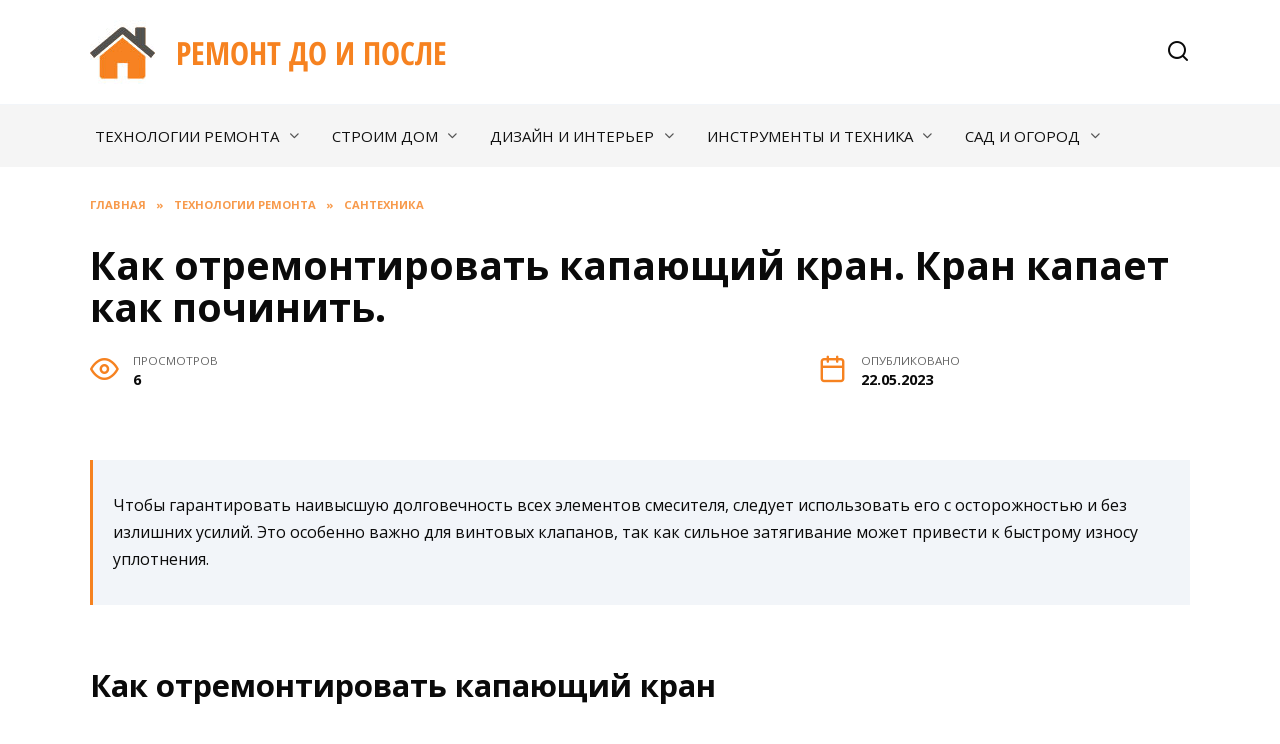

--- FILE ---
content_type: text/html; charset=UTF-8
request_url: https://remontdoiposle.ru/tehnologii-remont/santechnika/17322-kak-otremontirovat-kapajushhij-kran-kran-kapaet-kak-pochinit.html
body_size: 31703
content:
<!doctype html>
<html lang="ru-RU"
	prefix="og: https://ogp.me/ns#" >
<head>
	<meta charset="UTF-8">
	<meta name="viewport" content="width=device-width, initial-scale=1">

	<title>Как отремонтировать капающий кран. Кран капает как починить. | Ремонт до и после</title>

		<!-- All in One SEO Pro 4.1.4.4 -->
		<meta name="description" content="Кран капает как починить - Добавить комментарий Отменить ответ Подтекает под мойкой Признаки, при которых делают ремонт Причины поломок Другие причины водных протечек" />
		<meta name="robots" content="max-image-preview:large" />
		<link rel="canonical" href="https://remontdoiposle.ru/tehnologii-remont/santechnika/17322-kak-otremontirovat-kapajushhij-kran-kran-kapaet-kak-pochinit.html" />
		<meta property="og:locale" content="ru_RU" />
		<meta property="og:site_name" content="Ремонт до и после |" />
		<meta property="og:type" content="article" />
		<meta property="og:title" content="Как отремонтировать капающий кран. Кран капает как починить. | Ремонт до и после" />
		<meta property="og:description" content="Кран капает как починить - Добавить комментарий Отменить ответ Подтекает под мойкой Признаки, при которых делают ремонт Причины поломок Другие причины водных протечек" />
		<meta property="og:url" content="https://remontdoiposle.ru/tehnologii-remont/santechnika/17322-kak-otremontirovat-kapajushhij-kran-kran-kapaet-kak-pochinit.html" />
		<meta property="article:published_time" content="2023-05-22T04:44:31+00:00" />
		<meta property="article:modified_time" content="2023-05-22T04:44:31+00:00" />
		<meta name="twitter:card" content="summary" />
		<meta name="twitter:domain" content="remontdoiposle.ru" />
		<meta name="twitter:title" content="Как отремонтировать капающий кран. Кран капает как починить. | Ремонт до и после" />
		<meta name="twitter:description" content="Кран капает как починить - Добавить комментарий Отменить ответ Подтекает под мойкой Признаки, при которых делают ремонт Причины поломок Другие причины водных протечек" />
		<script type="application/ld+json" class="aioseo-schema">
			{"@context":"https:\/\/schema.org","@graph":[{"@type":"WebSite","@id":"https:\/\/remontdoiposle.ru\/#website","url":"https:\/\/remontdoiposle.ru\/","name":"\u0420\u0435\u043c\u043e\u043d\u0442 \u0434\u043e \u0438 \u043f\u043e\u0441\u043b\u0435","inLanguage":"ru-RU","publisher":{"@id":"https:\/\/remontdoiposle.ru\/#person"}},{"@type":"Person","@id":"https:\/\/remontdoiposle.ru\/#person","name":"\u0420\u0435\u043c\u043e\u043d\u0442 \u0434\u043e \u0438 \u043f\u043e\u0441\u043b\u0435","image":{"@type":"ImageObject","@id":"https:\/\/remontdoiposle.ru\/tehnologii-remont\/santechnika\/17322-kak-otremontirovat-kapajushhij-kran-kran-kapaet-kak-pochinit.html#personImage","url":"https:\/\/secure.gravatar.com\/avatar\/ecb33bcd777ec205078b28d7657649d66b7fcbab703c086be5fbd53781a92366?s=96&d=mm&r=g","width":96,"height":96,"caption":"\u0420\u0435\u043c\u043e\u043d\u0442 \u0434\u043e \u0438 \u043f\u043e\u0441\u043b\u0435"}},{"@type":"BreadcrumbList","@id":"https:\/\/remontdoiposle.ru\/tehnologii-remont\/santechnika\/17322-kak-otremontirovat-kapajushhij-kran-kran-kapaet-kak-pochinit.html#breadcrumblist","itemListElement":[{"@type":"ListItem","@id":"https:\/\/remontdoiposle.ru\/#listItem","position":1,"item":{"@type":"WebPage","@id":"https:\/\/remontdoiposle.ru\/","name":"Home","description":"\u041f\u043e\u0434\u0440\u043e\u0431\u043d\u044b\u0435 \u0440\u0435\u043a\u043e\u043c\u0435\u043d\u0434\u0430\u0446\u0438\u0438 \u043e \u0442\u0435\u0445\u043d\u043e\u043b\u043e\u0433\u0438\u044f\u0445 \u0440\u0435\u043c\u043e\u043d\u0442\u0430, \u0432\u044b\u0431\u043e\u0440 \u043c\u0430\u0442\u0435\u0440\u0438\u0430\u043b\u043e\u0432 \u0434\u043b\u044f \u0441\u0442\u0440\u043e\u0438\u0442\u0435\u043b\u044c\u0441\u0442\u0432\u0430, \u0440\u0435\u043a\u043e\u043c\u0435\u043d\u0434\u0430\u0446\u0438\u0438 \u0438 \u043e\u0431\u0437\u043e\u0440\u044b \u0438\u043d\u0441\u0442\u0440\u0443\u043c\u0435\u043d\u0442\u043e\u0432 - \u0441\u043e\u0432\u0435\u0442\u044b \u044d\u043a\u0441\u043f\u0435\u0440\u0442\u043e\u0432.","url":"https:\/\/remontdoiposle.ru\/"},"nextItem":"https:\/\/remontdoiposle.ru\/tehnologii-remont\/santechnika\/17322-kak-otremontirovat-kapajushhij-kran-kran-kapaet-kak-pochinit.html#listItem"},{"@type":"ListItem","@id":"https:\/\/remontdoiposle.ru\/tehnologii-remont\/santechnika\/17322-kak-otremontirovat-kapajushhij-kran-kran-kapaet-kak-pochinit.html#listItem","position":2,"item":{"@type":"WebPage","@id":"https:\/\/remontdoiposle.ru\/tehnologii-remont\/santechnika\/17322-kak-otremontirovat-kapajushhij-kran-kran-kapaet-kak-pochinit.html","name":"\u041a\u0430\u043a \u043e\u0442\u0440\u0435\u043c\u043e\u043d\u0442\u0438\u0440\u043e\u0432\u0430\u0442\u044c \u043a\u0430\u043f\u0430\u044e\u0449\u0438\u0439 \u043a\u0440\u0430\u043d. \u041a\u0440\u0430\u043d \u043a\u0430\u043f\u0430\u0435\u0442 \u043a\u0430\u043a \u043f\u043e\u0447\u0438\u043d\u0438\u0442\u044c.","description":"\u041a\u0440\u0430\u043d \u043a\u0430\u043f\u0430\u0435\u0442 \u043a\u0430\u043a \u043f\u043e\u0447\u0438\u043d\u0438\u0442\u044c - \u0414\u043e\u0431\u0430\u0432\u0438\u0442\u044c \u043a\u043e\u043c\u043c\u0435\u043d\u0442\u0430\u0440\u0438\u0439 \u041e\u0442\u043c\u0435\u043d\u0438\u0442\u044c \u043e\u0442\u0432\u0435\u0442 \u041f\u043e\u0434\u0442\u0435\u043a\u0430\u0435\u0442 \u043f\u043e\u0434 \u043c\u043e\u0439\u043a\u043e\u0439 \u041f\u0440\u0438\u0437\u043d\u0430\u043a\u0438, \u043f\u0440\u0438 \u043a\u043e\u0442\u043e\u0440\u044b\u0445 \u0434\u0435\u043b\u0430\u044e\u0442 \u0440\u0435\u043c\u043e\u043d\u0442 \u041f\u0440\u0438\u0447\u0438\u043d\u044b \u043f\u043e\u043b\u043e\u043c\u043e\u043a \u0414\u0440\u0443\u0433\u0438\u0435 \u043f\u0440\u0438\u0447\u0438\u043d\u044b \u0432\u043e\u0434\u043d\u044b\u0445 \u043f\u0440\u043e\u0442\u0435\u0447\u0435\u043a","url":"https:\/\/remontdoiposle.ru\/tehnologii-remont\/santechnika\/17322-kak-otremontirovat-kapajushhij-kran-kran-kapaet-kak-pochinit.html"},"previousItem":"https:\/\/remontdoiposle.ru\/#listItem"}]},{"@type":"Person","@id":"https:\/\/remontdoiposle.ru\/author\/yuddewcv#author","url":"https:\/\/remontdoiposle.ru\/author\/yuddewcv","name":"\u0420\u0435\u043c\u043e\u043d\u0442 \u0434\u043e \u0438 \u043f\u043e\u0441\u043b\u0435","image":{"@type":"ImageObject","@id":"https:\/\/remontdoiposle.ru\/tehnologii-remont\/santechnika\/17322-kak-otremontirovat-kapajushhij-kran-kran-kapaet-kak-pochinit.html#authorImage","url":"https:\/\/secure.gravatar.com\/avatar\/ecb33bcd777ec205078b28d7657649d66b7fcbab703c086be5fbd53781a92366?s=96&d=mm&r=g","width":96,"height":96,"caption":"\u0420\u0435\u043c\u043e\u043d\u0442 \u0434\u043e \u0438 \u043f\u043e\u0441\u043b\u0435"}},{"@type":"WebPage","@id":"https:\/\/remontdoiposle.ru\/tehnologii-remont\/santechnika\/17322-kak-otremontirovat-kapajushhij-kran-kran-kapaet-kak-pochinit.html#webpage","url":"https:\/\/remontdoiposle.ru\/tehnologii-remont\/santechnika\/17322-kak-otremontirovat-kapajushhij-kran-kran-kapaet-kak-pochinit.html","name":"\u041a\u0430\u043a \u043e\u0442\u0440\u0435\u043c\u043e\u043d\u0442\u0438\u0440\u043e\u0432\u0430\u0442\u044c \u043a\u0430\u043f\u0430\u044e\u0449\u0438\u0439 \u043a\u0440\u0430\u043d. \u041a\u0440\u0430\u043d \u043a\u0430\u043f\u0430\u0435\u0442 \u043a\u0430\u043a \u043f\u043e\u0447\u0438\u043d\u0438\u0442\u044c. | \u0420\u0435\u043c\u043e\u043d\u0442 \u0434\u043e \u0438 \u043f\u043e\u0441\u043b\u0435","description":"\u041a\u0440\u0430\u043d \u043a\u0430\u043f\u0430\u0435\u0442 \u043a\u0430\u043a \u043f\u043e\u0447\u0438\u043d\u0438\u0442\u044c - \u0414\u043e\u0431\u0430\u0432\u0438\u0442\u044c \u043a\u043e\u043c\u043c\u0435\u043d\u0442\u0430\u0440\u0438\u0439 \u041e\u0442\u043c\u0435\u043d\u0438\u0442\u044c \u043e\u0442\u0432\u0435\u0442 \u041f\u043e\u0434\u0442\u0435\u043a\u0430\u0435\u0442 \u043f\u043e\u0434 \u043c\u043e\u0439\u043a\u043e\u0439 \u041f\u0440\u0438\u0437\u043d\u0430\u043a\u0438, \u043f\u0440\u0438 \u043a\u043e\u0442\u043e\u0440\u044b\u0445 \u0434\u0435\u043b\u0430\u044e\u0442 \u0440\u0435\u043c\u043e\u043d\u0442 \u041f\u0440\u0438\u0447\u0438\u043d\u044b \u043f\u043e\u043b\u043e\u043c\u043e\u043a \u0414\u0440\u0443\u0433\u0438\u0435 \u043f\u0440\u0438\u0447\u0438\u043d\u044b \u0432\u043e\u0434\u043d\u044b\u0445 \u043f\u0440\u043e\u0442\u0435\u0447\u0435\u043a","inLanguage":"ru-RU","isPartOf":{"@id":"https:\/\/remontdoiposle.ru\/#website"},"breadcrumb":{"@id":"https:\/\/remontdoiposle.ru\/tehnologii-remont\/santechnika\/17322-kak-otremontirovat-kapajushhij-kran-kran-kapaet-kak-pochinit.html#breadcrumblist"},"author":"https:\/\/remontdoiposle.ru\/author\/yuddewcv#author","creator":"https:\/\/remontdoiposle.ru\/author\/yuddewcv#author","image":{"@type":"ImageObject","@id":"https:\/\/remontdoiposle.ru\/#mainImage","url":"https:\/\/remontdoiposle.ru\/wp-content\/uploads\/2023\/05\/kak-otremontirovat-kapayushiy-CD72B.webp","width":600,"height":338},"primaryImageOfPage":{"@id":"https:\/\/remontdoiposle.ru\/tehnologii-remont\/santechnika\/17322-kak-otremontirovat-kapajushhij-kran-kran-kapaet-kak-pochinit.html#mainImage"},"datePublished":"2023-05-22T04:44:31+03:00","dateModified":"2023-05-22T04:44:31+03:00"},{"@type":"BlogPosting","@id":"https:\/\/remontdoiposle.ru\/tehnologii-remont\/santechnika\/17322-kak-otremontirovat-kapajushhij-kran-kran-kapaet-kak-pochinit.html#blogposting","name":"\u041a\u0430\u043a \u043e\u0442\u0440\u0435\u043c\u043e\u043d\u0442\u0438\u0440\u043e\u0432\u0430\u0442\u044c \u043a\u0430\u043f\u0430\u044e\u0449\u0438\u0439 \u043a\u0440\u0430\u043d. \u041a\u0440\u0430\u043d \u043a\u0430\u043f\u0430\u0435\u0442 \u043a\u0430\u043a \u043f\u043e\u0447\u0438\u043d\u0438\u0442\u044c. | \u0420\u0435\u043c\u043e\u043d\u0442 \u0434\u043e \u0438 \u043f\u043e\u0441\u043b\u0435","description":"\u041a\u0440\u0430\u043d \u043a\u0430\u043f\u0430\u0435\u0442 \u043a\u0430\u043a \u043f\u043e\u0447\u0438\u043d\u0438\u0442\u044c - \u0414\u043e\u0431\u0430\u0432\u0438\u0442\u044c \u043a\u043e\u043c\u043c\u0435\u043d\u0442\u0430\u0440\u0438\u0439 \u041e\u0442\u043c\u0435\u043d\u0438\u0442\u044c \u043e\u0442\u0432\u0435\u0442 \u041f\u043e\u0434\u0442\u0435\u043a\u0430\u0435\u0442 \u043f\u043e\u0434 \u043c\u043e\u0439\u043a\u043e\u0439 \u041f\u0440\u0438\u0437\u043d\u0430\u043a\u0438, \u043f\u0440\u0438 \u043a\u043e\u0442\u043e\u0440\u044b\u0445 \u0434\u0435\u043b\u0430\u044e\u0442 \u0440\u0435\u043c\u043e\u043d\u0442 \u041f\u0440\u0438\u0447\u0438\u043d\u044b \u043f\u043e\u043b\u043e\u043c\u043e\u043a \u0414\u0440\u0443\u0433\u0438\u0435 \u043f\u0440\u0438\u0447\u0438\u043d\u044b \u0432\u043e\u0434\u043d\u044b\u0445 \u043f\u0440\u043e\u0442\u0435\u0447\u0435\u043a","inLanguage":"ru-RU","headline":"\u041a\u0430\u043a \u043e\u0442\u0440\u0435\u043c\u043e\u043d\u0442\u0438\u0440\u043e\u0432\u0430\u0442\u044c \u043a\u0430\u043f\u0430\u044e\u0449\u0438\u0439 \u043a\u0440\u0430\u043d. \u041a\u0440\u0430\u043d \u043a\u0430\u043f\u0430\u0435\u0442 \u043a\u0430\u043a \u043f\u043e\u0447\u0438\u043d\u0438\u0442\u044c.","author":{"@id":"https:\/\/remontdoiposle.ru\/author\/yuddewcv#author"},"publisher":{"@id":"https:\/\/remontdoiposle.ru\/#person"},"datePublished":"2023-05-22T04:44:31+03:00","dateModified":"2023-05-22T04:44:31+03:00","articleSection":"\u0421\u0430\u043d\u0442\u0435\u0445\u043d\u0438\u043a\u0430","mainEntityOfPage":{"@id":"https:\/\/remontdoiposle.ru\/tehnologii-remont\/santechnika\/17322-kak-otremontirovat-kapajushhij-kran-kran-kapaet-kak-pochinit.html#webpage"},"isPartOf":{"@id":"https:\/\/remontdoiposle.ru\/tehnologii-remont\/santechnika\/17322-kak-otremontirovat-kapajushhij-kran-kran-kapaet-kak-pochinit.html#webpage"},"image":{"@type":"ImageObject","@id":"https:\/\/remontdoiposle.ru\/#articleImage","url":"https:\/\/remontdoiposle.ru\/wp-content\/uploads\/2023\/05\/kak-otremontirovat-kapayushiy-CD72B.webp","width":600,"height":338}}]}
		</script>
		<!-- All in One SEO Pro -->

<link rel='dns-prefetch' href='//fonts.googleapis.com' />
<link rel="alternate" title="oEmbed (JSON)" type="application/json+oembed" href="https://remontdoiposle.ru/wp-json/oembed/1.0/embed?url=https%3A%2F%2Fremontdoiposle.ru%2Ftehnologii-remont%2Fsantechnika%2F17322-kak-otremontirovat-kapajushhij-kran-kran-kapaet-kak-pochinit.html" />
<link rel="alternate" title="oEmbed (XML)" type="text/xml+oembed" href="https://remontdoiposle.ru/wp-json/oembed/1.0/embed?url=https%3A%2F%2Fremontdoiposle.ru%2Ftehnologii-remont%2Fsantechnika%2F17322-kak-otremontirovat-kapajushhij-kran-kran-kapaet-kak-pochinit.html&#038;format=xml" />
<style type="text/css" media="all">@font-face{font-family:'Montserrat';font-style:italic;font-weight:400;font-display:swap;src:url(https://fonts.gstatic.com/s/montserrat/v26/JTUFjIg1_i6t8kCHKm459Wx7xQYXK0vOoz6jq6R9WXV0oJC8MLnbtrVK.woff) format('woff');unicode-range:U+0460-052F,U+1C80-1C88,U+20B4,U+2DE0-2DFF,U+A640-A69F,U+FE2E-FE2F}@font-face{font-family:'Montserrat';font-style:italic;font-weight:400;font-display:swap;src:url(https://fonts.gstatic.com/s/montserrat/v26/JTUFjIg1_i6t8kCHKm459Wx7xQYXK0vOoz6jq6R9WXx0oJC8MLnbtrVK.woff) format('woff');unicode-range:U+0301,U+0400-045F,U+0490-0491,U+04B0-04B1,U+2116}@font-face{font-family:'Montserrat';font-style:italic;font-weight:400;font-display:swap;src:url(https://fonts.gstatic.com/s/montserrat/v26/JTUFjIg1_i6t8kCHKm459Wx7xQYXK0vOoz6jq6R9WXd0oJC8MLnbtrVK.woff) format('woff');unicode-range:U+0102-0103,U+0110-0111,U+0128-0129,U+0168-0169,U+01A0-01A1,U+01AF-01B0,U+0300-0301,U+0303-0304,U+0308-0309,U+0323,U+0329,U+1EA0-1EF9,U+20AB}@font-face{font-family:'Montserrat';font-style:italic;font-weight:400;font-display:swap;src:url(https://fonts.gstatic.com/s/montserrat/v26/JTUFjIg1_i6t8kCHKm459Wx7xQYXK0vOoz6jq6R9WXZ0oJC8MLnbtrVK.woff) format('woff');unicode-range:U+0100-02AF,U+0304,U+0308,U+0329,U+1E00-1E9F,U+1EF2-1EFF,U+2020,U+20A0-20AB,U+20AD-20C0,U+2113,U+2C60-2C7F,U+A720-A7FF}@font-face{font-family:'Montserrat';font-style:italic;font-weight:400;font-display:swap;src:url(https://fonts.gstatic.com/s/montserrat/v26/JTUFjIg1_i6t8kCHKm459Wx7xQYXK0vOoz6jq6R9WXh0oJC8MLnbtg.woff) format('woff');unicode-range:U+0000-00FF,U+0131,U+0152-0153,U+02BB-02BC,U+02C6,U+02DA,U+02DC,U+0304,U+0308,U+0329,U+2000-206F,U+2074,U+20AC,U+2122,U+2191,U+2193,U+2212,U+2215,U+FEFF,U+FFFD}@font-face{font-family:'Montserrat';font-display:block;font-style:normal;font-weight:400;font-display:swap;src:url(https://fonts.gstatic.com/s/montserrat/v26/JTUSjIg1_i6t8kCHKm459WRhyyTh89ZNpQ.woff2) format('woff2');unicode-range:U+0460-052F,U+1C80-1C88,U+20B4,U+2DE0-2DFF,U+A640-A69F,U+FE2E-FE2F}@font-face{font-family:'Montserrat';font-display:block;font-style:normal;font-weight:400;font-display:swap;src:url(https://fonts.gstatic.com/s/montserrat/v26/JTUSjIg1_i6t8kCHKm459W1hyyTh89ZNpQ.woff2) format('woff2');unicode-range:U+0301,U+0400-045F,U+0490-0491,U+04B0-04B1,U+2116}@font-face{font-family:'Montserrat';font-display:block;font-style:normal;font-weight:400;font-display:swap;src:url(https://fonts.gstatic.com/s/montserrat/v26/JTUSjIg1_i6t8kCHKm459WZhyyTh89ZNpQ.woff2) format('woff2');unicode-range:U+0102-0103,U+0110-0111,U+0128-0129,U+0168-0169,U+01A0-01A1,U+01AF-01B0,U+0300-0301,U+0303-0304,U+0308-0309,U+0323,U+0329,U+1EA0-1EF9,U+20AB}@font-face{font-family:'Montserrat';font-display:block;font-style:normal;font-weight:400;font-display:swap;src:url(https://fonts.gstatic.com/s/montserrat/v26/JTUSjIg1_i6t8kCHKm459WdhyyTh89ZNpQ.woff2) format('woff2');unicode-range:U+0100-02AF,U+0304,U+0308,U+0329,U+1E00-1E9F,U+1EF2-1EFF,U+2020,U+20A0-20AB,U+20AD-20C0,U+2113,U+2C60-2C7F,U+A720-A7FF}@font-face{font-family:'Montserrat';font-display:block;font-style:normal;font-weight:400;font-display:swap;src:url(https://fonts.gstatic.com/s/montserrat/v26/JTUSjIg1_i6t8kCHKm459WlhyyTh89Y.woff2) format('woff2');unicode-range:U+0000-00FF,U+0131,U+0152-0153,U+02BB-02BC,U+02C6,U+02DA,U+02DC,U+0304,U+0308,U+0329,U+2000-206F,U+2074,U+20AC,U+2122,U+2191,U+2193,U+2212,U+2215,U+FEFF,U+FFFD}@font-face{font-family:'Montserrat';font-display:block;font-style:normal;font-weight:700;font-display:swap;src:url(https://fonts.gstatic.com/s/montserrat/v26/JTUSjIg1_i6t8kCHKm459WRhyyTh89ZNpQ.woff2) format('woff2');unicode-range:U+0460-052F,U+1C80-1C88,U+20B4,U+2DE0-2DFF,U+A640-A69F,U+FE2E-FE2F}@font-face{font-family:'Montserrat';font-display:block;font-style:normal;font-weight:700;font-display:swap;src:url(https://fonts.gstatic.com/s/montserrat/v26/JTUSjIg1_i6t8kCHKm459W1hyyTh89ZNpQ.woff2) format('woff2');unicode-range:U+0301,U+0400-045F,U+0490-0491,U+04B0-04B1,U+2116}@font-face{font-family:'Montserrat';font-display:block;font-style:normal;font-weight:700;font-display:swap;src:url(https://fonts.gstatic.com/s/montserrat/v26/JTUSjIg1_i6t8kCHKm459WZhyyTh89ZNpQ.woff2) format('woff2');unicode-range:U+0102-0103,U+0110-0111,U+0128-0129,U+0168-0169,U+01A0-01A1,U+01AF-01B0,U+0300-0301,U+0303-0304,U+0308-0309,U+0323,U+0329,U+1EA0-1EF9,U+20AB}@font-face{font-family:'Montserrat';font-display:block;font-style:normal;font-weight:700;font-display:swap;src:url(https://fonts.gstatic.com/s/montserrat/v26/JTUSjIg1_i6t8kCHKm459WdhyyTh89ZNpQ.woff2) format('woff2');unicode-range:U+0100-02AF,U+0304,U+0308,U+0329,U+1E00-1E9F,U+1EF2-1EFF,U+2020,U+20A0-20AB,U+20AD-20C0,U+2113,U+2C60-2C7F,U+A720-A7FF}@font-face{font-family:'Montserrat';font-display:block;font-style:normal;font-weight:700;font-display:swap;src:url(https://fonts.gstatic.com/s/montserrat/v26/JTUSjIg1_i6t8kCHKm459WlhyyTh89Y.woff2) format('woff2');unicode-range:U+0000-00FF,U+0131,U+0152-0153,U+02BB-02BC,U+02C6,U+02DA,U+02DC,U+0304,U+0308,U+0329,U+2000-206F,U+2074,U+20AC,U+2122,U+2191,U+2193,U+2212,U+2215,U+FEFF,U+FFFD}@font-face{font-family:'Open Sans';font-style:italic;font-weight:400;font-stretch:100%;font-display:swap;src:url(https://fonts.gstatic.com/s/opensans/v40/memQYaGs126MiZpBA-UFUIcVXSCEkx2cmqvXlWq8tWZ0Pw86hd0Rk8ZkWV0exoMUdjFXmSU_.woff) format('woff');unicode-range:U+0460-052F,U+1C80-1C88,U+20B4,U+2DE0-2DFF,U+A640-A69F,U+FE2E-FE2F}@font-face{font-family:'Open Sans';font-style:italic;font-weight:400;font-stretch:100%;font-display:swap;src:url(https://fonts.gstatic.com/s/opensans/v40/memQYaGs126MiZpBA-UFUIcVXSCEkx2cmqvXlWq8tWZ0Pw86hd0Rk8ZkWVQexoMUdjFXmSU_.woff) format('woff');unicode-range:U+0301,U+0400-045F,U+0490-0491,U+04B0-04B1,U+2116}@font-face{font-family:'Open Sans';font-style:italic;font-weight:400;font-stretch:100%;font-display:swap;src:url(https://fonts.gstatic.com/s/opensans/v40/memQYaGs126MiZpBA-UFUIcVXSCEkx2cmqvXlWq8tWZ0Pw86hd0Rk8ZkWVwexoMUdjFXmSU_.woff) format('woff');unicode-range:U+1F00-1FFF}@font-face{font-family:'Open Sans';font-style:italic;font-weight:400;font-stretch:100%;font-display:swap;src:url(https://fonts.gstatic.com/s/opensans/v40/memQYaGs126MiZpBA-UFUIcVXSCEkx2cmqvXlWq8tWZ0Pw86hd0Rk8ZkWVMexoMUdjFXmSU_.woff) format('woff');unicode-range:U+0370-0377,U+037A-037F,U+0384-038A,U+038C,U+038E-03A1,U+03A3-03FF}@font-face{font-family:'Open Sans';font-style:italic;font-weight:400;font-stretch:100%;font-display:swap;src:url(https://fonts.gstatic.com/s/opensans/v40/memQYaGs126MiZpBA-UFUIcVXSCEkx2cmqvXlWq8tWZ0Pw86hd0Rk8ZkWVIexoMUdjFXmSU_.woff) format('woff');unicode-range:U+0590-05FF,U+200C-2010,U+20AA,U+25CC,U+FB1D-FB4F}@font-face{font-family:'Open Sans';font-style:italic;font-weight:400;font-stretch:100%;font-display:swap;src:url(https://fonts.gstatic.com/s/opensans/v40/memQYaGs126MiZpBA-UFUIcVXSCEkx2cmqvXlWq8tWZ0Pw86hd0Rk8ZkWSwexoMUdjFXmSU_.woff) format('woff');unicode-range:U+0302-0303,U+0305,U+0307-0308,U+0330,U+0391-03A1,U+03A3-03A9,U+03B1-03C9,U+03D1,U+03D5-03D6,U+03F0-03F1,U+03F4-03F5,U+2034-2037,U+2057,U+20D0-20DC,U+20E1,U+20E5-20EF,U+2102,U+210A-210E,U+2110-2112,U+2115,U+2119-211D,U+2124,U+2128,U+212C-212D,U+212F-2131,U+2133-2138,U+213C-2140,U+2145-2149,U+2190,U+2192,U+2194-21AE,U+21B0-21E5,U+21F1-21F2,U+21F4-2211,U+2213-2214,U+2216-22FF,U+2308-230B,U+2310,U+2319,U+231C-2321,U+2336-237A,U+237C,U+2395,U+239B-23B6,U+23D0,U+23DC-23E1,U+2474-2475,U+25AF,U+25B3,U+25B7,U+25BD,U+25C1,U+25CA,U+25CC,U+25FB,U+266D-266F,U+27C0-27FF,U+2900-2AFF,U+2B0E-2B11,U+2B30-2B4C,U+2BFE,U+FF5B,U+FF5D,U+1D400-1D7FF,U+1EE00-1EEFF}@font-face{font-family:'Open Sans';font-style:italic;font-weight:400;font-stretch:100%;font-display:swap;src:url(https://fonts.gstatic.com/s/opensans/v40/memQYaGs126MiZpBA-UFUIcVXSCEkx2cmqvXlWq8tWZ0Pw86hd0Rk8ZkWT4exoMUdjFXmSU_.woff) format('woff');unicode-range:U+0001-000C,U+000E-001F,U+007F-009F,U+20DD-20E0,U+20E2-20E4,U+2150-218F,U+2190,U+2192,U+2194-2199,U+21AF,U+21E6-21F0,U+21F3,U+2218-2219,U+2299,U+22C4-22C6,U+2300-243F,U+2440-244A,U+2460-24FF,U+25A0-27BF,U+2800-28FF,U+2921-2922,U+2981,U+29BF,U+29EB,U+2B00-2BFF,U+4DC0-4DFF,U+FFF9-FFFB,U+10140-1018E,U+10190-1019C,U+101A0,U+101D0-101FD,U+102E0-102FB,U+10E60-10E7E,U+1D2C0-1D2D3,U+1D2E0-1D37F,U+1F000-1F0FF,U+1F100-1F1AD,U+1F1E6-1F1FF,U+1F30D-1F30F,U+1F315,U+1F31C,U+1F31E,U+1F320-1F32C,U+1F336,U+1F378,U+1F37D,U+1F382,U+1F393-1F39F,U+1F3A7-1F3A8,U+1F3AC-1F3AF,U+1F3C2,U+1F3C4-1F3C6,U+1F3CA-1F3CE,U+1F3D4-1F3E0,U+1F3ED,U+1F3F1-1F3F3,U+1F3F5-1F3F7,U+1F408,U+1F415,U+1F41F,U+1F426,U+1F43F,U+1F441-1F442,U+1F444,U+1F446-1F449,U+1F44C-1F44E,U+1F453,U+1F46A,U+1F47D,U+1F4A3,U+1F4B0,U+1F4B3,U+1F4B9,U+1F4BB,U+1F4BF,U+1F4C8-1F4CB,U+1F4D6,U+1F4DA,U+1F4DF,U+1F4E3-1F4E6,U+1F4EA-1F4ED,U+1F4F7,U+1F4F9-1F4FB,U+1F4FD-1F4FE,U+1F503,U+1F507-1F50B,U+1F50D,U+1F512-1F513,U+1F53E-1F54A,U+1F54F-1F5FA,U+1F610,U+1F650-1F67F,U+1F687,U+1F68D,U+1F691,U+1F694,U+1F698,U+1F6AD,U+1F6B2,U+1F6B9-1F6BA,U+1F6BC,U+1F6C6-1F6CF,U+1F6D3-1F6D7,U+1F6E0-1F6EA,U+1F6F0-1F6F3,U+1F6F7-1F6FC,U+1F700-1F7FF,U+1F800-1F80B,U+1F810-1F847,U+1F850-1F859,U+1F860-1F887,U+1F890-1F8AD,U+1F8B0-1F8B1,U+1F900-1F90B,U+1F93B,U+1F946,U+1F984,U+1F996,U+1F9E9,U+1FA00-1FA6F,U+1FA70-1FA7C,U+1FA80-1FA88,U+1FA90-1FABD,U+1FABF-1FAC5,U+1FACE-1FADB,U+1FAE0-1FAE8,U+1FAF0-1FAF8,U+1FB00-1FBFF}@font-face{font-family:'Open Sans';font-style:italic;font-weight:400;font-stretch:100%;font-display:swap;src:url(https://fonts.gstatic.com/s/opensans/v40/memQYaGs126MiZpBA-UFUIcVXSCEkx2cmqvXlWq8tWZ0Pw86hd0Rk8ZkWV8exoMUdjFXmSU_.woff) format('woff');unicode-range:U+0102-0103,U+0110-0111,U+0128-0129,U+0168-0169,U+01A0-01A1,U+01AF-01B0,U+0300-0301,U+0303-0304,U+0308-0309,U+0323,U+0329,U+1EA0-1EF9,U+20AB}@font-face{font-family:'Open Sans';font-style:italic;font-weight:400;font-stretch:100%;font-display:swap;src:url(https://fonts.gstatic.com/s/opensans/v40/memQYaGs126MiZpBA-UFUIcVXSCEkx2cmqvXlWq8tWZ0Pw86hd0Rk8ZkWV4exoMUdjFXmSU_.woff) format('woff');unicode-range:U+0100-02AF,U+0304,U+0308,U+0329,U+1E00-1E9F,U+1EF2-1EFF,U+2020,U+20A0-20AB,U+20AD-20C0,U+2113,U+2C60-2C7F,U+A720-A7FF}@font-face{font-family:'Open Sans';font-style:italic;font-weight:400;font-stretch:100%;font-display:swap;src:url(https://fonts.gstatic.com/s/opensans/v40/memQYaGs126MiZpBA-UFUIcVXSCEkx2cmqvXlWq8tWZ0Pw86hd0Rk8ZkWVAexoMUdjFXmQ.woff) format('woff');unicode-range:U+0000-00FF,U+0131,U+0152-0153,U+02BB-02BC,U+02C6,U+02DA,U+02DC,U+0304,U+0308,U+0329,U+2000-206F,U+2074,U+20AC,U+2122,U+2191,U+2193,U+2212,U+2215,U+FEFF,U+FFFD}@font-face{font-family:'Open Sans';font-display:block;font-style:normal;font-weight:400;font-stretch:100%;font-display:swap;src:url(https://fonts.gstatic.com/s/opensans/v40/memvYaGs126MiZpBA-UvWbX2vVnXBbObj2OVTSKmu0SC55K5gw.woff2) format('woff2');unicode-range:U+0460-052F,U+1C80-1C88,U+20B4,U+2DE0-2DFF,U+A640-A69F,U+FE2E-FE2F}@font-face{font-family:'Open Sans';font-display:block;font-style:normal;font-weight:400;font-stretch:100%;font-display:swap;src:url(https://fonts.gstatic.com/s/opensans/v40/memvYaGs126MiZpBA-UvWbX2vVnXBbObj2OVTSumu0SC55K5gw.woff2) format('woff2');unicode-range:U+0301,U+0400-045F,U+0490-0491,U+04B0-04B1,U+2116}@font-face{font-family:'Open Sans';font-display:block;font-style:normal;font-weight:400;font-stretch:100%;font-display:swap;src:url(https://fonts.gstatic.com/s/opensans/v40/memvYaGs126MiZpBA-UvWbX2vVnXBbObj2OVTSOmu0SC55K5gw.woff2) format('woff2');unicode-range:U+1F00-1FFF}@font-face{font-family:'Open Sans';font-display:block;font-style:normal;font-weight:400;font-stretch:100%;font-display:swap;src:url(https://fonts.gstatic.com/s/opensans/v40/memvYaGs126MiZpBA-UvWbX2vVnXBbObj2OVTSymu0SC55K5gw.woff2) format('woff2');unicode-range:U+0370-0377,U+037A-037F,U+0384-038A,U+038C,U+038E-03A1,U+03A3-03FF}@font-face{font-family:'Open Sans';font-display:block;font-style:normal;font-weight:400;font-stretch:100%;font-display:swap;src:url(https://fonts.gstatic.com/s/opensans/v40/memvYaGs126MiZpBA-UvWbX2vVnXBbObj2OVTS2mu0SC55K5gw.woff2) format('woff2');unicode-range:U+0590-05FF,U+200C-2010,U+20AA,U+25CC,U+FB1D-FB4F}@font-face{font-family:'Open Sans';font-display:block;font-style:normal;font-weight:400;font-stretch:100%;font-display:swap;src:url(https://fonts.gstatic.com/s/opensans/v40/memvYaGs126MiZpBA-UvWbX2vVnXBbObj2OVTVOmu0SC55K5gw.woff2) format('woff2');unicode-range:U+0302-0303,U+0305,U+0307-0308,U+0330,U+0391-03A1,U+03A3-03A9,U+03B1-03C9,U+03D1,U+03D5-03D6,U+03F0-03F1,U+03F4-03F5,U+2034-2037,U+2057,U+20D0-20DC,U+20E1,U+20E5-20EF,U+2102,U+210A-210E,U+2110-2112,U+2115,U+2119-211D,U+2124,U+2128,U+212C-212D,U+212F-2131,U+2133-2138,U+213C-2140,U+2145-2149,U+2190,U+2192,U+2194-21AE,U+21B0-21E5,U+21F1-21F2,U+21F4-2211,U+2213-2214,U+2216-22FF,U+2308-230B,U+2310,U+2319,U+231C-2321,U+2336-237A,U+237C,U+2395,U+239B-23B6,U+23D0,U+23DC-23E1,U+2474-2475,U+25AF,U+25B3,U+25B7,U+25BD,U+25C1,U+25CA,U+25CC,U+25FB,U+266D-266F,U+27C0-27FF,U+2900-2AFF,U+2B0E-2B11,U+2B30-2B4C,U+2BFE,U+FF5B,U+FF5D,U+1D400-1D7FF,U+1EE00-1EEFF}@font-face{font-family:'Open Sans';font-display:block;font-style:normal;font-weight:400;font-stretch:100%;font-display:swap;src:url(https://fonts.gstatic.com/s/opensans/v40/memvYaGs126MiZpBA-UvWbX2vVnXBbObj2OVTUGmu0SC55K5gw.woff2) format('woff2');unicode-range:U+0001-000C,U+000E-001F,U+007F-009F,U+20DD-20E0,U+20E2-20E4,U+2150-218F,U+2190,U+2192,U+2194-2199,U+21AF,U+21E6-21F0,U+21F3,U+2218-2219,U+2299,U+22C4-22C6,U+2300-243F,U+2440-244A,U+2460-24FF,U+25A0-27BF,U+2800-28FF,U+2921-2922,U+2981,U+29BF,U+29EB,U+2B00-2BFF,U+4DC0-4DFF,U+FFF9-FFFB,U+10140-1018E,U+10190-1019C,U+101A0,U+101D0-101FD,U+102E0-102FB,U+10E60-10E7E,U+1D2C0-1D2D3,U+1D2E0-1D37F,U+1F000-1F0FF,U+1F100-1F1AD,U+1F1E6-1F1FF,U+1F30D-1F30F,U+1F315,U+1F31C,U+1F31E,U+1F320-1F32C,U+1F336,U+1F378,U+1F37D,U+1F382,U+1F393-1F39F,U+1F3A7-1F3A8,U+1F3AC-1F3AF,U+1F3C2,U+1F3C4-1F3C6,U+1F3CA-1F3CE,U+1F3D4-1F3E0,U+1F3ED,U+1F3F1-1F3F3,U+1F3F5-1F3F7,U+1F408,U+1F415,U+1F41F,U+1F426,U+1F43F,U+1F441-1F442,U+1F444,U+1F446-1F449,U+1F44C-1F44E,U+1F453,U+1F46A,U+1F47D,U+1F4A3,U+1F4B0,U+1F4B3,U+1F4B9,U+1F4BB,U+1F4BF,U+1F4C8-1F4CB,U+1F4D6,U+1F4DA,U+1F4DF,U+1F4E3-1F4E6,U+1F4EA-1F4ED,U+1F4F7,U+1F4F9-1F4FB,U+1F4FD-1F4FE,U+1F503,U+1F507-1F50B,U+1F50D,U+1F512-1F513,U+1F53E-1F54A,U+1F54F-1F5FA,U+1F610,U+1F650-1F67F,U+1F687,U+1F68D,U+1F691,U+1F694,U+1F698,U+1F6AD,U+1F6B2,U+1F6B9-1F6BA,U+1F6BC,U+1F6C6-1F6CF,U+1F6D3-1F6D7,U+1F6E0-1F6EA,U+1F6F0-1F6F3,U+1F6F7-1F6FC,U+1F700-1F7FF,U+1F800-1F80B,U+1F810-1F847,U+1F850-1F859,U+1F860-1F887,U+1F890-1F8AD,U+1F8B0-1F8B1,U+1F900-1F90B,U+1F93B,U+1F946,U+1F984,U+1F996,U+1F9E9,U+1FA00-1FA6F,U+1FA70-1FA7C,U+1FA80-1FA88,U+1FA90-1FABD,U+1FABF-1FAC5,U+1FACE-1FADB,U+1FAE0-1FAE8,U+1FAF0-1FAF8,U+1FB00-1FBFF}@font-face{font-family:'Open Sans';font-display:block;font-style:normal;font-weight:400;font-stretch:100%;font-display:swap;src:url(https://fonts.gstatic.com/s/opensans/v40/memvYaGs126MiZpBA-UvWbX2vVnXBbObj2OVTSCmu0SC55K5gw.woff2) format('woff2');unicode-range:U+0102-0103,U+0110-0111,U+0128-0129,U+0168-0169,U+01A0-01A1,U+01AF-01B0,U+0300-0301,U+0303-0304,U+0308-0309,U+0323,U+0329,U+1EA0-1EF9,U+20AB}@font-face{font-family:'Open Sans';font-display:block;font-style:normal;font-weight:400;font-stretch:100%;font-display:swap;src:url(https://fonts.gstatic.com/s/opensans/v40/memvYaGs126MiZpBA-UvWbX2vVnXBbObj2OVTSGmu0SC55K5gw.woff2) format('woff2');unicode-range:U+0100-02AF,U+0304,U+0308,U+0329,U+1E00-1E9F,U+1EF2-1EFF,U+2020,U+20A0-20AB,U+20AD-20C0,U+2113,U+2C60-2C7F,U+A720-A7FF}@font-face{font-family:'Open Sans';font-display:block;font-style:normal;font-weight:400;font-stretch:100%;font-display:swap;src:url(https://fonts.gstatic.com/s/opensans/v40/memvYaGs126MiZpBA-UvWbX2vVnXBbObj2OVTS-mu0SC55I.woff2) format('woff2');unicode-range:U+0000-00FF,U+0131,U+0152-0153,U+02BB-02BC,U+02C6,U+02DA,U+02DC,U+0304,U+0308,U+0329,U+2000-206F,U+2074,U+20AC,U+2122,U+2191,U+2193,U+2212,U+2215,U+FEFF,U+FFFD}@font-face{font-family:'Open Sans';font-display:block;font-style:normal;font-weight:700;font-stretch:100%;font-display:swap;src:url(https://fonts.gstatic.com/s/opensans/v40/memvYaGs126MiZpBA-UvWbX2vVnXBbObj2OVTSKmu0SC55K5gw.woff2) format('woff2');unicode-range:U+0460-052F,U+1C80-1C88,U+20B4,U+2DE0-2DFF,U+A640-A69F,U+FE2E-FE2F}@font-face{font-family:'Open Sans';font-display:block;font-style:normal;font-weight:700;font-stretch:100%;font-display:swap;src:url(https://fonts.gstatic.com/s/opensans/v40/memvYaGs126MiZpBA-UvWbX2vVnXBbObj2OVTSumu0SC55K5gw.woff2) format('woff2');unicode-range:U+0301,U+0400-045F,U+0490-0491,U+04B0-04B1,U+2116}@font-face{font-family:'Open Sans';font-display:block;font-style:normal;font-weight:700;font-stretch:100%;font-display:swap;src:url(https://fonts.gstatic.com/s/opensans/v40/memvYaGs126MiZpBA-UvWbX2vVnXBbObj2OVTSOmu0SC55K5gw.woff2) format('woff2');unicode-range:U+1F00-1FFF}@font-face{font-family:'Open Sans';font-display:block;font-style:normal;font-weight:700;font-stretch:100%;font-display:swap;src:url(https://fonts.gstatic.com/s/opensans/v40/memvYaGs126MiZpBA-UvWbX2vVnXBbObj2OVTSymu0SC55K5gw.woff2) format('woff2');unicode-range:U+0370-0377,U+037A-037F,U+0384-038A,U+038C,U+038E-03A1,U+03A3-03FF}@font-face{font-family:'Open Sans';font-display:block;font-style:normal;font-weight:700;font-stretch:100%;font-display:swap;src:url(https://fonts.gstatic.com/s/opensans/v40/memvYaGs126MiZpBA-UvWbX2vVnXBbObj2OVTS2mu0SC55K5gw.woff2) format('woff2');unicode-range:U+0590-05FF,U+200C-2010,U+20AA,U+25CC,U+FB1D-FB4F}@font-face{font-family:'Open Sans';font-display:block;font-style:normal;font-weight:700;font-stretch:100%;font-display:swap;src:url(https://fonts.gstatic.com/s/opensans/v40/memvYaGs126MiZpBA-UvWbX2vVnXBbObj2OVTVOmu0SC55K5gw.woff2) format('woff2');unicode-range:U+0302-0303,U+0305,U+0307-0308,U+0330,U+0391-03A1,U+03A3-03A9,U+03B1-03C9,U+03D1,U+03D5-03D6,U+03F0-03F1,U+03F4-03F5,U+2034-2037,U+2057,U+20D0-20DC,U+20E1,U+20E5-20EF,U+2102,U+210A-210E,U+2110-2112,U+2115,U+2119-211D,U+2124,U+2128,U+212C-212D,U+212F-2131,U+2133-2138,U+213C-2140,U+2145-2149,U+2190,U+2192,U+2194-21AE,U+21B0-21E5,U+21F1-21F2,U+21F4-2211,U+2213-2214,U+2216-22FF,U+2308-230B,U+2310,U+2319,U+231C-2321,U+2336-237A,U+237C,U+2395,U+239B-23B6,U+23D0,U+23DC-23E1,U+2474-2475,U+25AF,U+25B3,U+25B7,U+25BD,U+25C1,U+25CA,U+25CC,U+25FB,U+266D-266F,U+27C0-27FF,U+2900-2AFF,U+2B0E-2B11,U+2B30-2B4C,U+2BFE,U+FF5B,U+FF5D,U+1D400-1D7FF,U+1EE00-1EEFF}@font-face{font-family:'Open Sans';font-display:block;font-style:normal;font-weight:700;font-stretch:100%;font-display:swap;src:url(https://fonts.gstatic.com/s/opensans/v40/memvYaGs126MiZpBA-UvWbX2vVnXBbObj2OVTUGmu0SC55K5gw.woff2) format('woff2');unicode-range:U+0001-000C,U+000E-001F,U+007F-009F,U+20DD-20E0,U+20E2-20E4,U+2150-218F,U+2190,U+2192,U+2194-2199,U+21AF,U+21E6-21F0,U+21F3,U+2218-2219,U+2299,U+22C4-22C6,U+2300-243F,U+2440-244A,U+2460-24FF,U+25A0-27BF,U+2800-28FF,U+2921-2922,U+2981,U+29BF,U+29EB,U+2B00-2BFF,U+4DC0-4DFF,U+FFF9-FFFB,U+10140-1018E,U+10190-1019C,U+101A0,U+101D0-101FD,U+102E0-102FB,U+10E60-10E7E,U+1D2C0-1D2D3,U+1D2E0-1D37F,U+1F000-1F0FF,U+1F100-1F1AD,U+1F1E6-1F1FF,U+1F30D-1F30F,U+1F315,U+1F31C,U+1F31E,U+1F320-1F32C,U+1F336,U+1F378,U+1F37D,U+1F382,U+1F393-1F39F,U+1F3A7-1F3A8,U+1F3AC-1F3AF,U+1F3C2,U+1F3C4-1F3C6,U+1F3CA-1F3CE,U+1F3D4-1F3E0,U+1F3ED,U+1F3F1-1F3F3,U+1F3F5-1F3F7,U+1F408,U+1F415,U+1F41F,U+1F426,U+1F43F,U+1F441-1F442,U+1F444,U+1F446-1F449,U+1F44C-1F44E,U+1F453,U+1F46A,U+1F47D,U+1F4A3,U+1F4B0,U+1F4B3,U+1F4B9,U+1F4BB,U+1F4BF,U+1F4C8-1F4CB,U+1F4D6,U+1F4DA,U+1F4DF,U+1F4E3-1F4E6,U+1F4EA-1F4ED,U+1F4F7,U+1F4F9-1F4FB,U+1F4FD-1F4FE,U+1F503,U+1F507-1F50B,U+1F50D,U+1F512-1F513,U+1F53E-1F54A,U+1F54F-1F5FA,U+1F610,U+1F650-1F67F,U+1F687,U+1F68D,U+1F691,U+1F694,U+1F698,U+1F6AD,U+1F6B2,U+1F6B9-1F6BA,U+1F6BC,U+1F6C6-1F6CF,U+1F6D3-1F6D7,U+1F6E0-1F6EA,U+1F6F0-1F6F3,U+1F6F7-1F6FC,U+1F700-1F7FF,U+1F800-1F80B,U+1F810-1F847,U+1F850-1F859,U+1F860-1F887,U+1F890-1F8AD,U+1F8B0-1F8B1,U+1F900-1F90B,U+1F93B,U+1F946,U+1F984,U+1F996,U+1F9E9,U+1FA00-1FA6F,U+1FA70-1FA7C,U+1FA80-1FA88,U+1FA90-1FABD,U+1FABF-1FAC5,U+1FACE-1FADB,U+1FAE0-1FAE8,U+1FAF0-1FAF8,U+1FB00-1FBFF}@font-face{font-family:'Open Sans';font-display:block;font-style:normal;font-weight:700;font-stretch:100%;font-display:swap;src:url(https://fonts.gstatic.com/s/opensans/v40/memvYaGs126MiZpBA-UvWbX2vVnXBbObj2OVTSCmu0SC55K5gw.woff2) format('woff2');unicode-range:U+0102-0103,U+0110-0111,U+0128-0129,U+0168-0169,U+01A0-01A1,U+01AF-01B0,U+0300-0301,U+0303-0304,U+0308-0309,U+0323,U+0329,U+1EA0-1EF9,U+20AB}@font-face{font-family:'Open Sans';font-display:block;font-style:normal;font-weight:700;font-stretch:100%;font-display:swap;src:url(https://fonts.gstatic.com/s/opensans/v40/memvYaGs126MiZpBA-UvWbX2vVnXBbObj2OVTSGmu0SC55K5gw.woff2) format('woff2');unicode-range:U+0100-02AF,U+0304,U+0308,U+0329,U+1E00-1E9F,U+1EF2-1EFF,U+2020,U+20A0-20AB,U+20AD-20C0,U+2113,U+2C60-2C7F,U+A720-A7FF}@font-face{font-family:'Open Sans';font-display:block;font-style:normal;font-weight:700;font-stretch:100%;font-display:swap;src:url(https://fonts.gstatic.com/s/opensans/v40/memvYaGs126MiZpBA-UvWbX2vVnXBbObj2OVTS-mu0SC55I.woff2) format('woff2');unicode-range:U+0000-00FF,U+0131,U+0152-0153,U+02BB-02BC,U+02C6,U+02DA,U+02DC,U+0304,U+0308,U+0329,U+2000-206F,U+2074,U+20AC,U+2122,U+2191,U+2193,U+2212,U+2215,U+FEFF,U+FFFD}@font-face{font-family:'Open Sans Condensed';font-style:italic;font-weight:300;font-display:swap;src:url(https://fonts.gstatic.com/s/opensanscondensed/v23/z7NHdQDnbTkabZAIOl9il_O6KJj73e7Fd_-7suD8SL2V-ggZS-Zs.woff2) format('woff2');unicode-range:U+0460-052F,U+1C80-1C88,U+20B4,U+2DE0-2DFF,U+A640-A69F,U+FE2E-FE2F}@font-face{font-family:'Open Sans Condensed';font-style:italic;font-weight:300;font-display:swap;src:url(https://fonts.gstatic.com/s/opensanscondensed/v23/z7NHdQDnbTkabZAIOl9il_O6KJj73e7Fd_-7suD8Qb2V-ggZS-Zs.woff2) format('woff2');unicode-range:U+0301,U+0400-045F,U+0490-0491,U+04B0-04B1,U+2116}@font-face{font-family:'Open Sans Condensed';font-style:italic;font-weight:300;font-display:swap;src:url(https://fonts.gstatic.com/s/opensanscondensed/v23/z7NHdQDnbTkabZAIOl9il_O6KJj73e7Fd_-7suD8Sb2V-ggZS-Zs.woff2) format('woff2');unicode-range:U+1F00-1FFF}@font-face{font-family:'Open Sans Condensed';font-style:italic;font-weight:300;font-display:swap;src:url(https://fonts.gstatic.com/s/opensanscondensed/v23/z7NHdQDnbTkabZAIOl9il_O6KJj73e7Fd_-7suD8Rr2V-ggZS-Zs.woff2) format('woff2');unicode-range:U+0370-0377,U+037A-037F,U+0384-038A,U+038C,U+038E-03A1,U+03A3-03FF}@font-face{font-family:'Open Sans Condensed';font-style:italic;font-weight:300;font-display:swap;src:url(https://fonts.gstatic.com/s/opensanscondensed/v23/z7NHdQDnbTkabZAIOl9il_O6KJj73e7Fd_-7suD8Sr2V-ggZS-Zs.woff2) format('woff2');unicode-range:U+0102-0103,U+0110-0111,U+0128-0129,U+0168-0169,U+01A0-01A1,U+01AF-01B0,U+0300-0301,U+0303-0304,U+0308-0309,U+0323,U+0329,U+1EA0-1EF9,U+20AB}@font-face{font-family:'Open Sans Condensed';font-style:italic;font-weight:300;font-display:swap;src:url(https://fonts.gstatic.com/s/opensanscondensed/v23/z7NHdQDnbTkabZAIOl9il_O6KJj73e7Fd_-7suD8S72V-ggZS-Zs.woff2) format('woff2');unicode-range:U+0100-02AF,U+0304,U+0308,U+0329,U+1E00-1E9F,U+1EF2-1EFF,U+2020,U+20A0-20AB,U+20AD-20C0,U+2113,U+2C60-2C7F,U+A720-A7FF}@font-face{font-family:'Open Sans Condensed';font-style:italic;font-weight:300;font-display:swap;src:url(https://fonts.gstatic.com/s/opensanscondensed/v23/z7NHdQDnbTkabZAIOl9il_O6KJj73e7Fd_-7suD8Rb2V-ggZSw.woff2) format('woff2');unicode-range:U+0000-00FF,U+0131,U+0152-0153,U+02BB-02BC,U+02C6,U+02DA,U+02DC,U+0304,U+0308,U+0329,U+2000-206F,U+2074,U+20AC,U+2122,U+2191,U+2193,U+2212,U+2215,U+FEFF,U+FFFD}@font-face{font-family:'Open Sans Condensed';font-display:block;font-style:normal;font-weight:300;font-display:swap;src:url(https://fonts.gstatic.com/s/opensanscondensed/v23/z7NFdQDnbTkabZAIOl9il_O6KJj73e7Ff1GhDujMR7eS2AopSg.woff2) format('woff2');unicode-range:U+0460-052F,U+1C80-1C88,U+20B4,U+2DE0-2DFF,U+A640-A69F,U+FE2E-FE2F}@font-face{font-family:'Open Sans Condensed';font-display:block;font-style:normal;font-weight:300;font-display:swap;src:url(https://fonts.gstatic.com/s/opensanscondensed/v23/z7NFdQDnbTkabZAIOl9il_O6KJj73e7Ff1GhDuHMR7eS2AopSg.woff2) format('woff2');unicode-range:U+0301,U+0400-045F,U+0490-0491,U+04B0-04B1,U+2116}@font-face{font-family:'Open Sans Condensed';font-display:block;font-style:normal;font-weight:300;font-display:swap;src:url(https://fonts.gstatic.com/s/opensanscondensed/v23/z7NFdQDnbTkabZAIOl9il_O6KJj73e7Ff1GhDunMR7eS2AopSg.woff2) format('woff2');unicode-range:U+1F00-1FFF}@font-face{font-family:'Open Sans Condensed';font-display:block;font-style:normal;font-weight:300;font-display:swap;src:url(https://fonts.gstatic.com/s/opensanscondensed/v23/z7NFdQDnbTkabZAIOl9il_O6KJj73e7Ff1GhDubMR7eS2AopSg.woff2) format('woff2');unicode-range:U+0370-0377,U+037A-037F,U+0384-038A,U+038C,U+038E-03A1,U+03A3-03FF}@font-face{font-family:'Open Sans Condensed';font-display:block;font-style:normal;font-weight:300;font-display:swap;src:url(https://fonts.gstatic.com/s/opensanscondensed/v23/z7NFdQDnbTkabZAIOl9il_O6KJj73e7Ff1GhDurMR7eS2AopSg.woff2) format('woff2');unicode-range:U+0102-0103,U+0110-0111,U+0128-0129,U+0168-0169,U+01A0-01A1,U+01AF-01B0,U+0300-0301,U+0303-0304,U+0308-0309,U+0323,U+0329,U+1EA0-1EF9,U+20AB}@font-face{font-family:'Open Sans Condensed';font-display:block;font-style:normal;font-weight:300;font-display:swap;src:url(https://fonts.gstatic.com/s/opensanscondensed/v23/z7NFdQDnbTkabZAIOl9il_O6KJj73e7Ff1GhDuvMR7eS2AopSg.woff2) format('woff2');unicode-range:U+0100-02AF,U+0304,U+0308,U+0329,U+1E00-1E9F,U+1EF2-1EFF,U+2020,U+20A0-20AB,U+20AD-20C0,U+2113,U+2C60-2C7F,U+A720-A7FF}@font-face{font-family:'Open Sans Condensed';font-display:block;font-style:normal;font-weight:300;font-display:swap;src:url(https://fonts.gstatic.com/s/opensanscondensed/v23/z7NFdQDnbTkabZAIOl9il_O6KJj73e7Ff1GhDuXMR7eS2Ao.woff2) format('woff2');unicode-range:U+0000-00FF,U+0131,U+0152-0153,U+02BB-02BC,U+02C6,U+02DA,U+02DC,U+0304,U+0308,U+0329,U+2000-206F,U+2074,U+20AC,U+2122,U+2191,U+2193,U+2212,U+2215,U+FEFF,U+FFFD}@font-face{font-family:'Open Sans Condensed';font-display:block;font-style:normal;font-weight:700;font-display:swap;src:url(https://fonts.gstatic.com/s/opensanscondensed/v23/z7NFdQDnbTkabZAIOl9il_O6KJj73e7Ff0GmDujMR7eS2AopSg.woff2) format('woff2');unicode-range:U+0460-052F,U+1C80-1C88,U+20B4,U+2DE0-2DFF,U+A640-A69F,U+FE2E-FE2F}@font-face{font-family:'Open Sans Condensed';font-display:block;font-style:normal;font-weight:700;font-display:swap;src:url(https://fonts.gstatic.com/s/opensanscondensed/v23/z7NFdQDnbTkabZAIOl9il_O6KJj73e7Ff0GmDuHMR7eS2AopSg.woff2) format('woff2');unicode-range:U+0301,U+0400-045F,U+0490-0491,U+04B0-04B1,U+2116}@font-face{font-family:'Open Sans Condensed';font-display:block;font-style:normal;font-weight:700;font-display:swap;src:url(https://fonts.gstatic.com/s/opensanscondensed/v23/z7NFdQDnbTkabZAIOl9il_O6KJj73e7Ff0GmDunMR7eS2AopSg.woff2) format('woff2');unicode-range:U+1F00-1FFF}@font-face{font-family:'Open Sans Condensed';font-display:block;font-style:normal;font-weight:700;font-display:swap;src:url(https://fonts.gstatic.com/s/opensanscondensed/v23/z7NFdQDnbTkabZAIOl9il_O6KJj73e7Ff0GmDubMR7eS2AopSg.woff2) format('woff2');unicode-range:U+0370-0377,U+037A-037F,U+0384-038A,U+038C,U+038E-03A1,U+03A3-03FF}@font-face{font-family:'Open Sans Condensed';font-display:block;font-style:normal;font-weight:700;font-display:swap;src:url(https://fonts.gstatic.com/s/opensanscondensed/v23/z7NFdQDnbTkabZAIOl9il_O6KJj73e7Ff0GmDurMR7eS2AopSg.woff2) format('woff2');unicode-range:U+0102-0103,U+0110-0111,U+0128-0129,U+0168-0169,U+01A0-01A1,U+01AF-01B0,U+0300-0301,U+0303-0304,U+0308-0309,U+0323,U+0329,U+1EA0-1EF9,U+20AB}@font-face{font-family:'Open Sans Condensed';font-display:block;font-style:normal;font-weight:700;font-display:swap;src:url(https://fonts.gstatic.com/s/opensanscondensed/v23/z7NFdQDnbTkabZAIOl9il_O6KJj73e7Ff0GmDuvMR7eS2AopSg.woff2) format('woff2');unicode-range:U+0100-02AF,U+0304,U+0308,U+0329,U+1E00-1E9F,U+1EF2-1EFF,U+2020,U+20A0-20AB,U+20AD-20C0,U+2113,U+2C60-2C7F,U+A720-A7FF}@font-face{font-family:'Open Sans Condensed';font-display:block;font-style:normal;font-weight:700;font-display:swap;src:url(https://fonts.gstatic.com/s/opensanscondensed/v23/z7NFdQDnbTkabZAIOl9il_O6KJj73e7Ff0GmDuXMR7eS2Ao.woff2) format('woff2');unicode-range:U+0000-00FF,U+0131,U+0152-0153,U+02BB-02BC,U+02C6,U+02DA,U+02DC,U+0304,U+0308,U+0329,U+2000-206F,U+2074,U+20AC,U+2122,U+2191,U+2193,U+2212,U+2215,U+FEFF,U+FFFD}</style>
<style id='wp-img-auto-sizes-contain-inline-css' type='text/css'>
img:is([sizes=auto i],[sizes^="auto," i]){contain-intrinsic-size:3000px 1500px}
/*# sourceURL=wp-img-auto-sizes-contain-inline-css */
</style>
<style id='wp-block-library-inline-css' type='text/css'>
:root{--wp-block-synced-color:#7a00df;--wp-block-synced-color--rgb:122,0,223;--wp-bound-block-color:var(--wp-block-synced-color);--wp-editor-canvas-background:#ddd;--wp-admin-theme-color:#007cba;--wp-admin-theme-color--rgb:0,124,186;--wp-admin-theme-color-darker-10:#006ba1;--wp-admin-theme-color-darker-10--rgb:0,107,160.5;--wp-admin-theme-color-darker-20:#005a87;--wp-admin-theme-color-darker-20--rgb:0,90,135;--wp-admin-border-width-focus:2px}@media (min-resolution:192dpi){:root{--wp-admin-border-width-focus:1.5px}}.wp-element-button{cursor:pointer}:root .has-very-light-gray-background-color{background-color:#eee}:root .has-very-dark-gray-background-color{background-color:#313131}:root .has-very-light-gray-color{color:#eee}:root .has-very-dark-gray-color{color:#313131}:root .has-vivid-green-cyan-to-vivid-cyan-blue-gradient-background{background:linear-gradient(135deg,#00d084,#0693e3)}:root .has-purple-crush-gradient-background{background:linear-gradient(135deg,#34e2e4,#4721fb 50%,#ab1dfe)}:root .has-hazy-dawn-gradient-background{background:linear-gradient(135deg,#faaca8,#dad0ec)}:root .has-subdued-olive-gradient-background{background:linear-gradient(135deg,#fafae1,#67a671)}:root .has-atomic-cream-gradient-background{background:linear-gradient(135deg,#fdd79a,#004a59)}:root .has-nightshade-gradient-background{background:linear-gradient(135deg,#330968,#31cdcf)}:root .has-midnight-gradient-background{background:linear-gradient(135deg,#020381,#2874fc)}:root{--wp--preset--font-size--normal:16px;--wp--preset--font-size--huge:42px}.has-regular-font-size{font-size:1em}.has-larger-font-size{font-size:2.625em}.has-normal-font-size{font-size:var(--wp--preset--font-size--normal)}.has-huge-font-size{font-size:var(--wp--preset--font-size--huge)}.has-text-align-center{text-align:center}.has-text-align-left{text-align:left}.has-text-align-right{text-align:right}.has-fit-text{white-space:nowrap!important}#end-resizable-editor-section{display:none}.aligncenter{clear:both}.items-justified-left{justify-content:flex-start}.items-justified-center{justify-content:center}.items-justified-right{justify-content:flex-end}.items-justified-space-between{justify-content:space-between}.screen-reader-text{border:0;clip-path:inset(50%);height:1px;margin:-1px;overflow:hidden;padding:0;position:absolute;width:1px;word-wrap:normal!important}.screen-reader-text:focus{background-color:#ddd;clip-path:none;color:#444;display:block;font-size:1em;height:auto;left:5px;line-height:normal;padding:15px 23px 14px;text-decoration:none;top:5px;width:auto;z-index:100000}html :where(.has-border-color){border-style:solid}html :where([style*=border-top-color]){border-top-style:solid}html :where([style*=border-right-color]){border-right-style:solid}html :where([style*=border-bottom-color]){border-bottom-style:solid}html :where([style*=border-left-color]){border-left-style:solid}html :where([style*=border-width]){border-style:solid}html :where([style*=border-top-width]){border-top-style:solid}html :where([style*=border-right-width]){border-right-style:solid}html :where([style*=border-bottom-width]){border-bottom-style:solid}html :where([style*=border-left-width]){border-left-style:solid}html :where(img[class*=wp-image-]){height:auto;max-width:100%}:where(figure){margin:0 0 1em}html :where(.is-position-sticky){--wp-admin--admin-bar--position-offset:var(--wp-admin--admin-bar--height,0px)}@media screen and (max-width:600px){html :where(.is-position-sticky){--wp-admin--admin-bar--position-offset:0px}}

/*# sourceURL=wp-block-library-inline-css */
</style><style id='global-styles-inline-css' type='text/css'>
:root{--wp--preset--aspect-ratio--square: 1;--wp--preset--aspect-ratio--4-3: 4/3;--wp--preset--aspect-ratio--3-4: 3/4;--wp--preset--aspect-ratio--3-2: 3/2;--wp--preset--aspect-ratio--2-3: 2/3;--wp--preset--aspect-ratio--16-9: 16/9;--wp--preset--aspect-ratio--9-16: 9/16;--wp--preset--color--black: #000000;--wp--preset--color--cyan-bluish-gray: #abb8c3;--wp--preset--color--white: #ffffff;--wp--preset--color--pale-pink: #f78da7;--wp--preset--color--vivid-red: #cf2e2e;--wp--preset--color--luminous-vivid-orange: #ff6900;--wp--preset--color--luminous-vivid-amber: #fcb900;--wp--preset--color--light-green-cyan: #7bdcb5;--wp--preset--color--vivid-green-cyan: #00d084;--wp--preset--color--pale-cyan-blue: #8ed1fc;--wp--preset--color--vivid-cyan-blue: #0693e3;--wp--preset--color--vivid-purple: #9b51e0;--wp--preset--gradient--vivid-cyan-blue-to-vivid-purple: linear-gradient(135deg,rgb(6,147,227) 0%,rgb(155,81,224) 100%);--wp--preset--gradient--light-green-cyan-to-vivid-green-cyan: linear-gradient(135deg,rgb(122,220,180) 0%,rgb(0,208,130) 100%);--wp--preset--gradient--luminous-vivid-amber-to-luminous-vivid-orange: linear-gradient(135deg,rgb(252,185,0) 0%,rgb(255,105,0) 100%);--wp--preset--gradient--luminous-vivid-orange-to-vivid-red: linear-gradient(135deg,rgb(255,105,0) 0%,rgb(207,46,46) 100%);--wp--preset--gradient--very-light-gray-to-cyan-bluish-gray: linear-gradient(135deg,rgb(238,238,238) 0%,rgb(169,184,195) 100%);--wp--preset--gradient--cool-to-warm-spectrum: linear-gradient(135deg,rgb(74,234,220) 0%,rgb(151,120,209) 20%,rgb(207,42,186) 40%,rgb(238,44,130) 60%,rgb(251,105,98) 80%,rgb(254,248,76) 100%);--wp--preset--gradient--blush-light-purple: linear-gradient(135deg,rgb(255,206,236) 0%,rgb(152,150,240) 100%);--wp--preset--gradient--blush-bordeaux: linear-gradient(135deg,rgb(254,205,165) 0%,rgb(254,45,45) 50%,rgb(107,0,62) 100%);--wp--preset--gradient--luminous-dusk: linear-gradient(135deg,rgb(255,203,112) 0%,rgb(199,81,192) 50%,rgb(65,88,208) 100%);--wp--preset--gradient--pale-ocean: linear-gradient(135deg,rgb(255,245,203) 0%,rgb(182,227,212) 50%,rgb(51,167,181) 100%);--wp--preset--gradient--electric-grass: linear-gradient(135deg,rgb(202,248,128) 0%,rgb(113,206,126) 100%);--wp--preset--gradient--midnight: linear-gradient(135deg,rgb(2,3,129) 0%,rgb(40,116,252) 100%);--wp--preset--font-size--small: 19.5px;--wp--preset--font-size--medium: 20px;--wp--preset--font-size--large: 36.5px;--wp--preset--font-size--x-large: 42px;--wp--preset--font-size--normal: 22px;--wp--preset--font-size--huge: 49.5px;--wp--preset--spacing--20: 0.44rem;--wp--preset--spacing--30: 0.67rem;--wp--preset--spacing--40: 1rem;--wp--preset--spacing--50: 1.5rem;--wp--preset--spacing--60: 2.25rem;--wp--preset--spacing--70: 3.38rem;--wp--preset--spacing--80: 5.06rem;--wp--preset--shadow--natural: 6px 6px 9px rgba(0, 0, 0, 0.2);--wp--preset--shadow--deep: 12px 12px 50px rgba(0, 0, 0, 0.4);--wp--preset--shadow--sharp: 6px 6px 0px rgba(0, 0, 0, 0.2);--wp--preset--shadow--outlined: 6px 6px 0px -3px rgb(255, 255, 255), 6px 6px rgb(0, 0, 0);--wp--preset--shadow--crisp: 6px 6px 0px rgb(0, 0, 0);}:where(.is-layout-flex){gap: 0.5em;}:where(.is-layout-grid){gap: 0.5em;}body .is-layout-flex{display: flex;}.is-layout-flex{flex-wrap: wrap;align-items: center;}.is-layout-flex > :is(*, div){margin: 0;}body .is-layout-grid{display: grid;}.is-layout-grid > :is(*, div){margin: 0;}:where(.wp-block-columns.is-layout-flex){gap: 2em;}:where(.wp-block-columns.is-layout-grid){gap: 2em;}:where(.wp-block-post-template.is-layout-flex){gap: 1.25em;}:where(.wp-block-post-template.is-layout-grid){gap: 1.25em;}.has-black-color{color: var(--wp--preset--color--black) !important;}.has-cyan-bluish-gray-color{color: var(--wp--preset--color--cyan-bluish-gray) !important;}.has-white-color{color: var(--wp--preset--color--white) !important;}.has-pale-pink-color{color: var(--wp--preset--color--pale-pink) !important;}.has-vivid-red-color{color: var(--wp--preset--color--vivid-red) !important;}.has-luminous-vivid-orange-color{color: var(--wp--preset--color--luminous-vivid-orange) !important;}.has-luminous-vivid-amber-color{color: var(--wp--preset--color--luminous-vivid-amber) !important;}.has-light-green-cyan-color{color: var(--wp--preset--color--light-green-cyan) !important;}.has-vivid-green-cyan-color{color: var(--wp--preset--color--vivid-green-cyan) !important;}.has-pale-cyan-blue-color{color: var(--wp--preset--color--pale-cyan-blue) !important;}.has-vivid-cyan-blue-color{color: var(--wp--preset--color--vivid-cyan-blue) !important;}.has-vivid-purple-color{color: var(--wp--preset--color--vivid-purple) !important;}.has-black-background-color{background-color: var(--wp--preset--color--black) !important;}.has-cyan-bluish-gray-background-color{background-color: var(--wp--preset--color--cyan-bluish-gray) !important;}.has-white-background-color{background-color: var(--wp--preset--color--white) !important;}.has-pale-pink-background-color{background-color: var(--wp--preset--color--pale-pink) !important;}.has-vivid-red-background-color{background-color: var(--wp--preset--color--vivid-red) !important;}.has-luminous-vivid-orange-background-color{background-color: var(--wp--preset--color--luminous-vivid-orange) !important;}.has-luminous-vivid-amber-background-color{background-color: var(--wp--preset--color--luminous-vivid-amber) !important;}.has-light-green-cyan-background-color{background-color: var(--wp--preset--color--light-green-cyan) !important;}.has-vivid-green-cyan-background-color{background-color: var(--wp--preset--color--vivid-green-cyan) !important;}.has-pale-cyan-blue-background-color{background-color: var(--wp--preset--color--pale-cyan-blue) !important;}.has-vivid-cyan-blue-background-color{background-color: var(--wp--preset--color--vivid-cyan-blue) !important;}.has-vivid-purple-background-color{background-color: var(--wp--preset--color--vivid-purple) !important;}.has-black-border-color{border-color: var(--wp--preset--color--black) !important;}.has-cyan-bluish-gray-border-color{border-color: var(--wp--preset--color--cyan-bluish-gray) !important;}.has-white-border-color{border-color: var(--wp--preset--color--white) !important;}.has-pale-pink-border-color{border-color: var(--wp--preset--color--pale-pink) !important;}.has-vivid-red-border-color{border-color: var(--wp--preset--color--vivid-red) !important;}.has-luminous-vivid-orange-border-color{border-color: var(--wp--preset--color--luminous-vivid-orange) !important;}.has-luminous-vivid-amber-border-color{border-color: var(--wp--preset--color--luminous-vivid-amber) !important;}.has-light-green-cyan-border-color{border-color: var(--wp--preset--color--light-green-cyan) !important;}.has-vivid-green-cyan-border-color{border-color: var(--wp--preset--color--vivid-green-cyan) !important;}.has-pale-cyan-blue-border-color{border-color: var(--wp--preset--color--pale-cyan-blue) !important;}.has-vivid-cyan-blue-border-color{border-color: var(--wp--preset--color--vivid-cyan-blue) !important;}.has-vivid-purple-border-color{border-color: var(--wp--preset--color--vivid-purple) !important;}.has-vivid-cyan-blue-to-vivid-purple-gradient-background{background: var(--wp--preset--gradient--vivid-cyan-blue-to-vivid-purple) !important;}.has-light-green-cyan-to-vivid-green-cyan-gradient-background{background: var(--wp--preset--gradient--light-green-cyan-to-vivid-green-cyan) !important;}.has-luminous-vivid-amber-to-luminous-vivid-orange-gradient-background{background: var(--wp--preset--gradient--luminous-vivid-amber-to-luminous-vivid-orange) !important;}.has-luminous-vivid-orange-to-vivid-red-gradient-background{background: var(--wp--preset--gradient--luminous-vivid-orange-to-vivid-red) !important;}.has-very-light-gray-to-cyan-bluish-gray-gradient-background{background: var(--wp--preset--gradient--very-light-gray-to-cyan-bluish-gray) !important;}.has-cool-to-warm-spectrum-gradient-background{background: var(--wp--preset--gradient--cool-to-warm-spectrum) !important;}.has-blush-light-purple-gradient-background{background: var(--wp--preset--gradient--blush-light-purple) !important;}.has-blush-bordeaux-gradient-background{background: var(--wp--preset--gradient--blush-bordeaux) !important;}.has-luminous-dusk-gradient-background{background: var(--wp--preset--gradient--luminous-dusk) !important;}.has-pale-ocean-gradient-background{background: var(--wp--preset--gradient--pale-ocean) !important;}.has-electric-grass-gradient-background{background: var(--wp--preset--gradient--electric-grass) !important;}.has-midnight-gradient-background{background: var(--wp--preset--gradient--midnight) !important;}.has-small-font-size{font-size: var(--wp--preset--font-size--small) !important;}.has-medium-font-size{font-size: var(--wp--preset--font-size--medium) !important;}.has-large-font-size{font-size: var(--wp--preset--font-size--large) !important;}.has-x-large-font-size{font-size: var(--wp--preset--font-size--x-large) !important;}
/*# sourceURL=global-styles-inline-css */
</style>

<style id='classic-theme-styles-inline-css' type='text/css'>
/*! This file is auto-generated */
.wp-block-button__link{color:#fff;background-color:#32373c;border-radius:9999px;box-shadow:none;text-decoration:none;padding:calc(.667em + 2px) calc(1.333em + 2px);font-size:1.125em}.wp-block-file__button{background:#32373c;color:#fff;text-decoration:none}
/*# sourceURL=/wp-includes/css/classic-themes.min.css */
</style>
<link rel='stylesheet' id='wpo_min-header-0-css' href='https://remontdoiposle.ru/wp-content/cache/wpo-minify/1728744105/assets/wpo-minify-header-a62b2279.min.css'  media='all' />
<script type="text/javascript" src="https://remontdoiposle.ru/wp-content/cache/wpo-minify/1728744105/assets/wpo-minify-header-b1561a3c.min.js" id="wpo_min-header-0-js"></script>
<link rel="https://api.w.org/" href="https://remontdoiposle.ru/wp-json/" /><link rel="alternate" title="JSON" type="application/json" href="https://remontdoiposle.ru/wp-json/wp/v2/posts/17322" /><link rel="EditURI" type="application/rsd+xml" title="RSD" href="https://remontdoiposle.ru/xmlrpc.php?rsd" />
<meta name="generator" content="WordPress 6.9" />
<link rel='shortlink' href='https://remontdoiposle.ru/?p=17322' />
<link rel="preload" href="https://remontdoiposle.ru/wp-content/themes/reboot/assets/fonts/wpshop-core.ttf" as="font" crossorigin><link rel="preload" href="https://remontdoiposle.ru/wp-content/uploads/2023/05/kak-otremontirovat-kapayushiy-CD72B.webp" as="image" crossorigin>
    <style>.scrolltop{background-color:#444444}.scrolltop:before{color:#f68220}body{color:#0a0a0a}::selection, .card-slider__category, .card-slider-container .swiper-pagination-bullet-active, .post-card--grid .post-card__thumbnail:before, .post-card:not(.post-card--small) .post-card__thumbnail a:before, .post-card:not(.post-card--small) .post-card__category,  .post-box--high .post-box__category span, .post-box--wide .post-box__category span, .page-separator, .pagination .nav-links .page-numbers:not(.dots):not(.current):before, .btn, .btn-primary:hover, .btn-primary:not(:disabled):not(.disabled).active, .btn-primary:not(:disabled):not(.disabled):active, .show>.btn-primary.dropdown-toggle, .comment-respond .form-submit input, .page-links__item{background-color:#f68220}.entry-image--big .entry-image__body .post-card__category a, .home-text ul:not([class])>li:before, .page-content ul:not([class])>li:before, .taxonomy-description ul:not([class])>li:before, .widget-area .widget_categories ul.menu li a:before, .widget-area .widget_categories ul.menu li span:before, .widget-area .widget_categories>ul li a:before, .widget-area .widget_categories>ul li span:before, .widget-area .widget_nav_menu ul.menu li a:before, .widget-area .widget_nav_menu ul.menu li span:before, .widget-area .widget_nav_menu>ul li a:before, .widget-area .widget_nav_menu>ul li span:before, .page-links .page-numbers:not(.dots):not(.current):before, .page-links .post-page-numbers:not(.dots):not(.current):before, .pagination .nav-links .page-numbers:not(.dots):not(.current):before, .pagination .nav-links .post-page-numbers:not(.dots):not(.current):before, .entry-image--full .entry-image__body .post-card__category a, .entry-image--fullscreen .entry-image__body .post-card__category a, .entry-image--wide .entry-image__body .post-card__category a{background-color:#f68220}.comment-respond input:focus, select:focus, textarea:focus, .post-card--grid.post-card--thumbnail-no, .post-card--standard:after, .post-card--related.post-card--thumbnail-no:hover, .spoiler-box, .btn-primary, .btn-primary:hover, .btn-primary:not(:disabled):not(.disabled).active, .btn-primary:not(:disabled):not(.disabled):active, .show>.btn-primary.dropdown-toggle, .inp:focus, .entry-tag:focus, .entry-tag:hover, .search-screen .search-form .search-field:focus, .entry-content ul:not([class])>li:before, .text-content ul:not([class])>li:before, .page-content ul:not([class])>li:before, .taxonomy-description ul:not([class])>li:before, .entry-content blockquote,
        .input:focus, input[type=color]:focus, input[type=date]:focus, input[type=datetime-local]:focus, input[type=datetime]:focus, input[type=email]:focus, input[type=month]:focus, input[type=number]:focus, input[type=password]:focus, input[type=range]:focus, input[type=search]:focus, input[type=tel]:focus, input[type=text]:focus, input[type=time]:focus, input[type=url]:focus, input[type=week]:focus, select:focus, textarea:focus{border-color:#f68220 !important}.post-card--small .post-card__category, .post-card__author:before, .post-card__comments:before, .post-card__date:before, .post-card__like:before, .post-card__views:before, .entry-author:before, .entry-date:before, .entry-time:before, .entry-views:before, .entry-content ol:not([class])>li:before, .text-content ol:not([class])>li:before, .entry-content blockquote:before, .spoiler-box__title:after, .search-icon:hover:before, .search-form .search-submit:hover:before, .star-rating-item.hover,
        .comment-list .bypostauthor>.comment-body .comment-author:after,
        .breadcrumb a, .breadcrumb span,
        .search-screen .search-form .search-submit:before, 
        .star-rating--score-1:not(.hover) .star-rating-item:nth-child(1),
        .star-rating--score-2:not(.hover) .star-rating-item:nth-child(1), .star-rating--score-2:not(.hover) .star-rating-item:nth-child(2),
        .star-rating--score-3:not(.hover) .star-rating-item:nth-child(1), .star-rating--score-3:not(.hover) .star-rating-item:nth-child(2), .star-rating--score-3:not(.hover) .star-rating-item:nth-child(3),
        .star-rating--score-4:not(.hover) .star-rating-item:nth-child(1), .star-rating--score-4:not(.hover) .star-rating-item:nth-child(2), .star-rating--score-4:not(.hover) .star-rating-item:nth-child(3), .star-rating--score-4:not(.hover) .star-rating-item:nth-child(4),
        .star-rating--score-5:not(.hover) .star-rating-item:nth-child(1), .star-rating--score-5:not(.hover) .star-rating-item:nth-child(2), .star-rating--score-5:not(.hover) .star-rating-item:nth-child(3), .star-rating--score-5:not(.hover) .star-rating-item:nth-child(4), .star-rating--score-5:not(.hover) .star-rating-item:nth-child(5){color:#f68220}.entry-content a:not(.wp-block-button__link), .entry-content a:not(.wp-block-button__link):visited, .spanlink, .comment-reply-link, .pseudo-link, .widget_calendar a, .widget_recent_comments a, .child-categories ul li a{color:#f68220}.child-categories ul li a{border-color:#f68220}a:hover, a:focus, a:active, .spanlink:hover, .entry-content a:not(.wp-block-button__link):hover, .entry-content a:not(.wp-block-button__link):focus, .entry-content a:not(.wp-block-button__link):active, .top-menu ul li>span:hover, .main-navigation ul li a:hover, .main-navigation ul li span:hover, .footer-navigation ul li a:hover, .footer-navigation ul li span:hover, .comment-reply-link:hover, .pseudo-link:hover, .child-categories ul li a:hover{color:#727272}.top-menu>ul>li>a:before, .top-menu>ul>li>span:before{background:#727272}.child-categories ul li a:hover, .post-box--no-thumb a:hover{border-color:#727272}.post-box--card:hover{box-shadow: inset 0 0 0 1px #727272}.post-box--card:hover{-webkit-box-shadow: inset 0 0 0 1px #727272}.site-title, .site-title a{color:#f68220}.main-navigation, .main-navigation ul li .sub-menu li, .main-navigation ul li.menu-item-has-children:before, .footer-navigation, .footer-navigation ul li .sub-menu li, .footer-navigation ul li.menu-item-has-children:before{background-color:#f5f5f5}.site-footer, .site-footer a, .site-footer .pseudo-link{color:#444444}.site-footer{background-color:#f5f5f5}body{font-family:"Open Sans" ,"Helvetica Neue", Helvetica, Arial, sans-serif;}.site-title, .site-title a{font-family:"Open Sans Condensed" ,"Helvetica Neue", Helvetica, Arial, sans-serif;text-transform:uppercase;}.site-description{font-family:"Open Sans" ,"Helvetica Neue", Helvetica, Arial, sans-serif;}.main-navigation ul li a, .main-navigation ul li span, .footer-navigation ul li a, .footer-navigation ul li span{font-family:"Open Sans" ,"Helvetica Neue", Helvetica, Arial, sans-serif;font-size:15px;text-transform:uppercase;}</style>
<link rel="icon" href="https://remontdoiposle.ru/wp-content/uploads/2023/04/cropped-favicon-32x32.jpg" sizes="32x32" />
<link rel="icon" href="https://remontdoiposle.ru/wp-content/uploads/2023/04/cropped-favicon-192x192.jpg" sizes="192x192" />
<link rel="apple-touch-icon" href="https://remontdoiposle.ru/wp-content/uploads/2023/04/cropped-favicon-180x180.jpg" />
<meta name="msapplication-TileImage" content="https://remontdoiposle.ru/wp-content/uploads/2023/04/cropped-favicon-270x270.jpg" />
		<style type="text/css" id="wp-custom-css">
			.footer-navigation ul li>a, .footer-navigation ul li>span, .main-navigation ul li>a, .main-navigation ul li>span {
    font-weight: 500;
}
.footer-navigation ul li .removed-link, .main-navigation ul li .removed-link {
    color: #f68220;
}
.external_link {
    word-break: break-word;
}
.external_link > ul {
  display: none;
  overflow: hidden;
}
.external_link > p {
  text-decoration: underline;
  position: relative;
  cursor: pointer;
}
.widget-area .widget_categories ul.menu, .widget-area .widget_categories>ul, .widget-area .widget_nav_menu ul.menu, .widget-area .widget_nav_menu>ul {
    border: none;
}
.widget-area .widget_categories ul.menu li a, .widget-area .widget_categories ul.menu li span, .widget-area .widget_categories>ul li a, .widget-area .widget_categories>ul li span, .widget-area .widget_nav_menu ul.menu li a, .widget-area .widget_nav_menu ul.menu li span, .widget-area .widget_nav_menu>ul li a, .widget-area .widget_nav_menu>ul li span {
    padding: .7em 1.3em .7em .7em;
}

.widget-header:after {
    display: block;
    content: "";
    background: #F68220;
    width: 40px;
    height: 2px;
    margin-top: 13px;
}


@media (min-width: 992px) {
.footer-navigation ul li>a:before, .footer-navigation ul li>span:before, .main-navigation ul li>a:before, .main-navigation ul li>span:before {
    display: none;
}
	
}		</style>
		    </head>

<body class="wp-singular post-template-default single single-post postid-17322 single-format-standard wp-embed-responsive wp-theme-reboot wp-child-theme-remontdoiposle sidebar-none">



<div id="page" class="site">
    <a class="skip-link screen-reader-text" href="#content">Перейти к содержанию</a>

    <div class="search-screen-overlay js-search-screen-overlay"></div>
    <div class="search-screen js-search-screen">
        
<form role="search" method="get" class="search-form" action="https://remontdoiposle.ru/">
    <label>
        <span class="screen-reader-text">Search for:</span>
        <input type="search" class="search-field" placeholder="Поиск…" value="" name="s">
    </label>
    <button type="submit" class="search-submit"></button>
</form>    </div>

    

<header id="masthead" class="site-header full" itemscope itemtype="http://schema.org/WPHeader">
    <div class="site-header-inner fixed">

        <div class="humburger js-humburger"><span></span><span></span><span></span></div>

        
<div class="site-branding">

    <div class="site-logotype"><a href="https://remontdoiposle.ru/"><img src="https://remontdoiposle.ru/wp-content/uploads/2023/04/logo.jpg" width="65" height="65" alt="Ремонт до и после"></a></div><div class="site-branding__body"><div class="site-title"><a href="https://remontdoiposle.ru/">Ремонт до и после</a></div></div></div><!-- .site-branding -->                <div class="header-search">
                    <span class="search-icon js-search-icon"></span>
                </div>
            
    </div>
</header><!-- #masthead -->


    
    
    <nav id="site-navigation" class="main-navigation full" itemscope itemtype="http://schema.org/SiteNavigationElement">
        <div class="main-navigation-inner fixed">
            <div class="menu-menju-pod-shapkoj-container"><ul id="header_menu" class="menu"><li id="menu-item-12564" class="menu-item menu-item-type-taxonomy menu-item-object-category current-post-ancestor menu-item-has-children menu-item-12564"><a href="https://remontdoiposle.ru/tehnologii-remont">Технологии ремонта</a>
<ul class="sub-menu">
	<li id="menu-item-12579" class="menu-item menu-item-type-taxonomy menu-item-object-category menu-item-12579"><a href="https://remontdoiposle.ru/tehnologii-remont/remont-kvartir">Ремонт квартиры</a></li>
	<li id="menu-item-12573" class="menu-item menu-item-type-taxonomy menu-item-object-category menu-item-12573"><a href="https://remontdoiposle.ru/tehnologii-remont/balkoni">Балконы и лоджии</a></li>
	<li id="menu-item-12574" class="menu-item menu-item-type-taxonomy menu-item-object-category menu-item-12574"><a href="https://remontdoiposle.ru/stroitelstvo-doma/ventilacia-i-kondicioneri">Вентиляция и кондиционеры</a></li>
	<li id="menu-item-12575" class="menu-item menu-item-type-taxonomy menu-item-object-category menu-item-12575"><a href="https://remontdoiposle.ru/vidi-oboev">Виды и типы обоев</a></li>
	<li id="menu-item-12576" class="menu-item menu-item-type-taxonomy menu-item-object-category menu-item-12576"><a href="https://remontdoiposle.ru/kleim-oboi">Клеим обои</a></li>
	<li id="menu-item-12577" class="menu-item menu-item-type-taxonomy menu-item-object-category menu-item-12577"><a href="https://remontdoiposle.ru/stroitelstvo-doma/lestnici">Лестницы</a></li>
	<li id="menu-item-12605" class="menu-item menu-item-type-taxonomy menu-item-object-category menu-item-12605"><a href="https://remontdoiposle.ru/tehnologii-remont/materialy-dla-remonta">Материалы для ремонта</a></li>
	<li id="menu-item-12578" class="menu-item menu-item-type-taxonomy menu-item-object-category menu-item-12578"><a href="https://remontdoiposle.ru/tehnologii-remont/okna-dveri">Окна и двери</a></li>
	<li id="menu-item-12580" class="menu-item menu-item-type-taxonomy menu-item-object-category menu-item-12580"><a href="https://remontdoiposle.ru/remont-polov">Ремонт полов</a></li>
	<li id="menu-item-12581" class="menu-item menu-item-type-taxonomy menu-item-object-category current-post-ancestor current-menu-parent current-post-parent menu-item-12581"><a href="https://remontdoiposle.ru/tehnologii-remont/santechnika">Сантехника</a></li>
	<li id="menu-item-12582" class="menu-item menu-item-type-taxonomy menu-item-object-category menu-item-12582"><a href="https://remontdoiposle.ru/tehnologii-remont/steni-potolki">Стены и потолки</a></li>
	<li id="menu-item-12583" class="menu-item menu-item-type-taxonomy menu-item-object-category menu-item-12583"><a href="https://remontdoiposle.ru/tehnologii-remont/teplie-poly">Теплые полы</a></li>
	<li id="menu-item-536" class="menu-item menu-item-type-taxonomy menu-item-object-category menu-item-536"><a href="https://remontdoiposle.ru/sovet-ingenera">Совет инженера</a></li>
	<li id="menu-item-12606" class="menu-item menu-item-type-taxonomy menu-item-object-category menu-item-12606"><a href="https://remontdoiposle.ru/interesnoe">Это интересно</a></li>
</ul>
</li>
<li id="menu-item-535" class="menu-item menu-item-type-taxonomy menu-item-object-category menu-item-has-children menu-item-535"><a href="https://remontdoiposle.ru/stroitelstvo-doma">Строим дом</a>
<ul class="sub-menu">
	<li id="menu-item-12598" class="menu-item menu-item-type-taxonomy menu-item-object-category menu-item-12598"><a href="https://remontdoiposle.ru/stroitelstvo-doma/ventilacia-i-kondicioneri">Вентиляция и кондиционеры</a></li>
	<li id="menu-item-12599" class="menu-item menu-item-type-taxonomy menu-item-object-category menu-item-12599"><a href="https://remontdoiposle.ru/stroitelstvo-doma/vodosnabzhenie">Водоснабжение</a></li>
	<li id="menu-item-12600" class="menu-item menu-item-type-taxonomy menu-item-object-category menu-item-12600"><a href="https://remontdoiposle.ru/stroitelstvo-doma/zagorodnyj-dom">Загородный дом</a></li>
	<li id="menu-item-12601" class="menu-item menu-item-type-taxonomy menu-item-object-category menu-item-12601"><a href="https://remontdoiposle.ru/stroitelstvo-doma/lestnici">Лестницы</a></li>
	<li id="menu-item-12602" class="menu-item menu-item-type-taxonomy menu-item-object-category menu-item-12602"><a href="https://remontdoiposle.ru/stroitelstvo-doma/stroitelnie-materiali">Строительные материалы</a></li>
	<li id="menu-item-12603" class="menu-item menu-item-type-taxonomy menu-item-object-category menu-item-12603"><a href="https://remontdoiposle.ru/stroitelstvo-doma/stroitelstvo-i-remont">Строительство и ремонт</a></li>
	<li id="menu-item-12604" class="menu-item menu-item-type-taxonomy menu-item-object-category menu-item-12604"><a href="https://remontdoiposle.ru/stroitelstvo-doma/fundament">Фундамент</a></li>
</ul>
</li>
<li id="menu-item-533" class="menu-item menu-item-type-taxonomy menu-item-object-category menu-item-has-children menu-item-533"><a href="https://remontdoiposle.ru/dizain-interer">Дизайн и интерьер</a>
<ul class="sub-menu">
	<li id="menu-item-12586" class="menu-item menu-item-type-taxonomy menu-item-object-category menu-item-12586"><a href="https://remontdoiposle.ru/dizain-interer/dekorirovanie">Декорирование</a></li>
	<li id="menu-item-12588" class="menu-item menu-item-type-taxonomy menu-item-object-category menu-item-12588"><a href="https://remontdoiposle.ru/dizain-interer/kvartira">Дизайн квартиры</a></li>
	<li id="menu-item-12589" class="menu-item menu-item-type-taxonomy menu-item-object-category menu-item-12589"><a href="https://remontdoiposle.ru/dizain-interer/kuhny">Дизайн кухни</a></li>
	<li id="menu-item-12590" class="menu-item menu-item-type-taxonomy menu-item-object-category menu-item-12590"><a href="https://remontdoiposle.ru/dizain-interer/landshaftnii-dizain">Ландшафтный дизайн</a></li>
	<li id="menu-item-12591" class="menu-item menu-item-type-taxonomy menu-item-object-category menu-item-12591"><a href="https://remontdoiposle.ru/dizain-interer/mebel-i-aksessuary">Мебель и аксессуары</a></li>
</ul>
</li>
<li id="menu-item-534" class="menu-item menu-item-type-taxonomy menu-item-object-category menu-item-has-children menu-item-534"><a href="https://remontdoiposle.ru/gadgeti">Инструменты и техника</a>
<ul class="sub-menu">
	<li id="menu-item-12594" class="menu-item menu-item-type-taxonomy menu-item-object-category menu-item-12594"><a href="https://remontdoiposle.ru/gadgeti/instrumenti">Инструменты</a></li>
	<li id="menu-item-12587" class="menu-item menu-item-type-taxonomy menu-item-object-category menu-item-12587"><a href="https://remontdoiposle.ru/gadgeti/dly-kuhni">Для кухни</a></li>
	<li id="menu-item-12595" class="menu-item menu-item-type-taxonomy menu-item-object-category menu-item-12595"><a href="https://remontdoiposle.ru/gadgeti/stiralnye-mashiny">Стиральные машины</a></li>
	<li id="menu-item-12596" class="menu-item menu-item-type-taxonomy menu-item-object-category menu-item-12596"><a href="https://remontdoiposle.ru/gadgeti/technika">Техника для дома</a></li>
</ul>
</li>
<li id="menu-item-12563" class="menu-item menu-item-type-taxonomy menu-item-object-category menu-item-has-children menu-item-12563"><a href="https://remontdoiposle.ru/sad-i-ogorod">Сад и огород</a>
<ul class="sub-menu">
	<li id="menu-item-12565" class="menu-item menu-item-type-taxonomy menu-item-object-category menu-item-12565"><a href="https://remontdoiposle.ru/sad-i-ogorod/vrediteli-i-bolezni">Вредители и болезни</a></li>
	<li id="menu-item-12566" class="menu-item menu-item-type-taxonomy menu-item-object-category menu-item-12566"><a href="https://remontdoiposle.ru/sad-i-ogorod/kusti-i-yagodi">Кусты и ягоды</a></li>
	<li id="menu-item-12567" class="menu-item menu-item-type-taxonomy menu-item-object-category menu-item-12567"><a href="https://remontdoiposle.ru/sad-i-ogorod/ogorod">Огород</a></li>
	<li id="menu-item-12568" class="menu-item menu-item-type-taxonomy menu-item-object-category menu-item-12568"><a href="https://remontdoiposle.ru/sad-i-ogorod/plodovie-derevia">Плодовые деревья</a></li>
	<li id="menu-item-12569" class="menu-item menu-item-type-taxonomy menu-item-object-category menu-item-12569"><a href="https://remontdoiposle.ru/sad-i-ogorod/rozi">Розы</a></li>
	<li id="menu-item-12570" class="menu-item menu-item-type-taxonomy menu-item-object-category menu-item-12570"><a href="https://remontdoiposle.ru/sad-i-ogorod/hvoinie">Хвойные деревья</a></li>
	<li id="menu-item-12597" class="menu-item menu-item-type-taxonomy menu-item-object-category menu-item-12597"><a href="https://remontdoiposle.ru/sad-i-ogorod/hoziyastvo">Хозяйство</a></li>
	<li id="menu-item-12571" class="menu-item menu-item-type-taxonomy menu-item-object-category menu-item-12571"><a href="https://remontdoiposle.ru/sad-i-ogorod/cveti">Цветы</a></li>
</ul>
</li>
</ul></div>        </div>
    </nav><!-- #site-navigation -->

    

    <div class="mobile-menu-placeholder js-mobile-menu-placeholder"></div>
    
	
    <div id="content" class="site-content fixed">

        
        <div class="site-content-inner">
    
        
        <div id="primary" class="content-area" itemscope itemtype="http://schema.org/Article">
            <main id="main" class="site-main article-card">

                
<article id="post-17322" class="article-post post-17322 post type-post status-publish format-standard has-post-thumbnail  category-santechnika">

    
        <div class="breadcrumb" itemscope itemtype="http://schema.org/BreadcrumbList"><span class="breadcrumb-item" itemprop="itemListElement" itemscope itemtype="http://schema.org/ListItem"><a href="https://remontdoiposle.ru/" itemprop="item"><span itemprop="name">Главная</span></a><meta itemprop="position" content="0"></span> <span class="breadcrumb-separator">»</span> <span class="breadcrumb-item" itemprop="itemListElement" itemscope itemtype="http://schema.org/ListItem"><a href="https://remontdoiposle.ru/tehnologii-remont" itemprop="item"><span itemprop="name">Технологии ремонта</span></a><meta itemprop="position" content="1"></span> <span class="breadcrumb-separator">»</span> <span class="breadcrumb-item" itemprop="itemListElement" itemscope itemtype="http://schema.org/ListItem"><a href="https://remontdoiposle.ru/tehnologii-remont/santechnika" itemprop="item"><span itemprop="name">Сантехника</span></a><meta itemprop="position" content="2"></span></div>
                                <h1 class="entry-title" itemprop="headline">Как отремонтировать капающий кран. Кран капает как починить.</h1>
                    
        
        
    
            <div class="entry-meta">
                                    <span class="entry-views"><span class="entry-label">Просмотров</span> <span class="js-views-count" data-post_id="17322">6</span></span>            <span class="entry-date"><span class="entry-label">Опубликовано</span> <time itemprop="datePublished" datetime="2023-05-22">22.05.2023</time></span>
                    </div>
    
    
    <div class="entry-content" itemprop="articleBody">
        <blockquote><p>Чтобы гарантировать наивысшую долговечность всех элементов смесителя, следует использовать его с осторожностью и без излишних усилий. Это особенно важно для винтовых клапанов, так как сильное затягивание может привести к быстрому износу уплотнения.</p></blockquote>
<h2>Как отремонтировать капающий кран</h2>
<p>Даже краны самого высокого качества со временем могут начать подтекать, что проявляется в виде капель или струй воды. В большинстве случаев нет необходимости вызывать профессионального сантехника для устранения этой неисправности — многие ремонтные процедуры можно выполнить самостоятельно. Однако, прежде чем приступить к ремонту, важно понять устройство и принцип работы крана, чтобы правильно диагностировать проблему и выбрать подходящий метод решения.</p>
<p><span itemprop="image" itemscope itemtype="https://schema.org/ImageObject"><img itemprop="url image" decoding="async" src="/wp-content/uploads/01/7/kak-otremontirovat-kapayushiy-CD72B.webp" alt="Починить кран своими руками - задача средней сложности" width="600" height="338" /><meta itemprop="width" content="600"><meta itemprop="height" content="338"></span></p>
<h2>Виды смесителей</h2>
<p>Начнем с определения. В ванной комнате используются как краны, так и смесители, в то время как на кухне обычно устанавливаются только смесители. Краны предназначены исключительно для подачи воды, тогда как смесители позволяют регулируя смесь холодной и горячей воды, контролируя температуру протекающей в них воды. В дальнейших разъяснениях мы сосредоточимся на смесителях и методах их ремонта. Хотя процесс починки для разных типов смесителей схож, особенности конструкции могут варьироваться. Например, вы можете найти информацию о ремонте однорычажных смесителей в другом источнике.</p>
<p>Существует несколько основных типов смесителей, которые можно использовать в ванной комнате или на кухне:</p>
<p><span itemprop="image" itemscope itemtype="https://schema.org/ImageObject"><img itemprop="url image" decoding="async" src="/wp-content/uploads/01/7/kak-otremontirovat-kapayushiy-CE62B.webp" alt="Краны - флажковый и вентильный" width="600" height="288" /><meta itemprop="width" content="600"><meta itemprop="height" content="288"></span></p>
<ul>
<li>Вентильные;</li>
<li>Однорычажные (они также известны как картриджные или флажковые).</li>
</ul>
<p>Каждый из этих типов имеет свои механические особенности, благодаря которым процедуры ремонта могут значительно различаться, даже если повреждения идентичны. Поэтому будет разумно рассматривать каждый тип отдельно.</p>
<h2>Самостоятельный ремонт вентильного крана</h2>
<p>Вентильные краны на протяжении многих лет остаются классическим решением для систем водоснабжения. Несмотря на появление новейших конструкций, они по-прежнему весьма популярны. Внутренние механизмы таких кранов остаются практически неизменными на протяжении десятилетий. Во многом изменился лишь внешний вид, который стал более разнообразным и сложным. Современные модели могут варьироваться от простых до очень оригинальных.</p>
<p><span itemprop="image" itemscope itemtype="https://schema.org/ImageObject"><img itemprop="url image" loading="lazy" decoding="async" src="/wp-content/uploads/01/7/kak-otremontirovat-kapayushiy-3A93.webp" alt="Строение кранов с кран-буксой" width="600" height="199" /><meta itemprop="width" content="600"><meta itemprop="height" content="199"></span></p>
<p>Эти устройства все еще находят широкое применение благодаря своей простоте и надежности, и могут служить не несколько лет, а десятилетия. Если внутренние компоненты изготовлены качественно, то, как правило, за этот период изнашиваются лишь уплотнители, и их замена становится основным способом ремонта.</p>
<h3>Замена резиновой прокладки</h3>
<p>Если вы заметили, что кран на кухне или в ванной начинает течь, несмотря на полное закрытие вентиля, скорее всего, проблема кроется в изношенном уплотнении. Оно может не обеспечивать достаточную герметичность на сиденье, что позволяет воде продолжать течь, даже если кран закрыт. Эта ситуация нередко приводит к капающим или даже струящимся протечкам. Чтобы решить проблему, потребуется заменить уплотнитель. Для этого вам понадобятся гаечный ключ и желательно комплект прокладок.</p>
<p>Перед началом ремонта рекомендуется отключить подачу воды, что можно сделать полностью или, если это возможно, только на конкретном ответвлении трубопровода, к которому подключен кран. Убедитесь, что вода отключена, и утечек больше нет, прежде чем начать работу. Затем с помощью гаечного ключа необходимо открутить корпус головки (верхнюю часть крана).</p>
<p>Рекомендуется использовать разводной ключ, а чтобы не повредить поверхность, оберните ее мягкой тканью перед тем как применять нажим. После успешного удаления головки можно снять клапан, а затем произвести замену уплотнения или установить новый вентиль. Старая прокладка может быть извлечена с использованием острого инструмента, как, например, плоская отвертка или шило.</p>
<p>При выборе новой прокладки важно убедиться, что ее края скошены под углом около 45°, что поможет избежать лишнего шума во время работы водопровода. Если у вас нет готовой прокладки, ее можно аккуратно вырезать из толстого резинового листа (пористая резина в этом случае не подойдет). Рекомендуемая толщина резины составляет 3,5 мм. При этом внутренний диаметр прокладки должен быть немного меньшим, чем диаметр стержня крана, а внешний диаметр не должен выступать. Не забудьте также о скошенных углах.</p>
<p><span itemprop="image" itemscope itemtype="https://schema.org/ImageObject"><img itemprop="url image" loading="lazy" decoding="async" src="/wp-content/uploads/01/7/kak-otremontirovat-kapayushiy-ADFF8.webp" alt="Замена прокладки в кране в картинках" width="600" height="480" /><meta itemprop="width" content="600"><meta itemprop="height" content="480"></span></p>
<p>Если подходящей прокладки нет, ее можно изготовить самостоятельно. После установки новой прокладки просто ставьте обратно клапан и аккуратно закручивайте головку. Для современных моделей использование очистителей резьбы не требуется, так как это может привести к повреждению. В случае старых моделей, например, выпущенных в Союзе, рекомендуется наносить уплотнительную пасту на резьбу перед фиксацией.</p>
<p>После завершения сборки, можно аккуратно открыть подачу воды.</p>
<p>В некоторых случаях уплотнение может также блокировать поток воды, что приводит к плохому напору или его полному отсутствию. В таких случаях сначала попробуйте несколько раз открыть и закрыть вентиль, чтобы определить, не поможет ли это. Если это не сработает, повторите процесс замены уплотнения и не забудьте удалить старую прокладку с седла.</p>
<h3>Вода сочится из-под штока</h3>
<p>Если вы заметили, что вода капает под клапан, это может указывать на износ уплотнений. В данной ситуации есть два подхода для ремонта. Прежде всего, рекомендуется попробовать подтянуть корпус головки вентиля. Это можно сделать с помощью разводного ключа, плоскогубцы в данном случае лучше не использовать, так как они могут оставить следы на поверхности. Обратите внимание, что нужно осторожно затянуть головку, не переусердствуя, чтобы не сломать ее.</p>
<h2>Капает кран на кухне – причины и как починить самому. Пошаговые инструкции для каждого вида поломок</h2>
<p>Монотонные и громкие удары продолжаются без остановки, и это может быть причиной нарушения работы вашего крана&#8230;</p>
<div style="clear:both; margin-top:0em; margin-bottom:1em;"><a href="https://remontdoiposle.ru/tehnologii-remont/santechnika/18142-sifony-dlya-rakoviny-raznovidnosti-razmery-i-formy-kak-podobrat-sifon-dlya-rakoviny.html" target="_blank" rel="dofollow" class="u2a4c0a9c4baa358c652415c6d8b5b30e"><!-- INLINE RELATED POSTS 1/3 //--><style> .u2a4c0a9c4baa358c652415c6d8b5b30e { padding:0px; margin: 0; padding-top:1em!important; padding-bottom:1em!important; width:100%; display: block; font-weight:bold; background-color:inherit; border:0!important; border-left:4px solid inherit!important; text-decoration:none; } .u2a4c0a9c4baa358c652415c6d8b5b30e:active, .u2a4c0a9c4baa358c652415c6d8b5b30e:hover { opacity: 1; transition: opacity 250ms; webkit-transition: opacity 250ms; text-decoration:none; } .u2a4c0a9c4baa358c652415c6d8b5b30e { transition: background-color 250ms; webkit-transition: background-color 250ms; opacity: 1; transition: opacity 250ms; webkit-transition: opacity 250ms; } .u2a4c0a9c4baa358c652415c6d8b5b30e .ctaText { font-weight:bold; color:inherit; text-decoration:none; font-size: 16px; } .u2a4c0a9c4baa358c652415c6d8b5b30e .postTitle { color:inherit; text-decoration: underline!important; font-size: 16px; } .u2a4c0a9c4baa358c652415c6d8b5b30e:hover .postTitle { text-decoration: underline!important; } </style><div style="padding-left:1em; padding-right:1em;"><span class="ctaText"></span>&nbsp; <span class="postTitle">Сифоны для раковины: разновидности, размеры и формы. Как подобрать сифон для раковины.</span></div></a></div><p><span itemprop="image" itemscope itemtype="https://schema.org/ImageObject"><img itemprop="url image" loading="lazy" decoding="async" src="/wp-content/uploads/01/7/kak-otremontirovat-kapayushiy-1E6E0.webp" alt="Фото – капает краник на кухне, как починить самому" width="197" height="152" /><meta itemprop="width" content="197"><meta itemprop="height" content="152"></span></p>
<p>Эта проблема знакома многим — она может приводить к множеству неудобств, от потенциального затопления для соседей снизу до увеличенных счетов за коммунальные услуги.</p>
<p>Регулярное внимание к состоянию сантехнических устройств и строгое соблюдение правил их эксплуатации могут помочь избежать возникновения подобных ситуаций.</p>
<blockquote>
<p>Кухонный кран — это несложное техническое устройство, работающий под давлением. Несмотря на его кажущуюся простоту, он требует внимательного отношения в использовании.</p>
</blockquote>
<h2>Рассмотрим причины, по которым кран может капать на кухне</h2>
<p>Причины возникновения протечек могут быть разнообразными:</p>
<ul>
<li><strong>Неправильная эксплуатация:</strong> Каждое оборудование имеет определенные параметры использования. При предоставлении гарантии на свои изделия каждый производитель определяет ряд условий, несоблюдение которых может привести к ускоренному износу и поломкам. К сожалению, следить за этими параметрами часто непросто.</li>
<li><strong>Низкое качество изготовления или материалов:</strong> Часто, выбирая товар, пользователь предпочитает экономить и покупает более дешевую продукцию, что может привести не только к неудобствам, но и к необходимости скорой замены бракованного устройства. Проблема особенно актуальна, когда поломка происходит, когда дома никого нет. Лучше инвестировать в качественный бренд, учитывающий и защитные характеристики. Однако, если цена на популярный товар выглядит подозрительно низкой, вероятно, вы имеете дело с подделкой.</li>
<li><strong>Естественный износ от длительной эксплуатации:</strong> Краны открываются и закрываются множество раз в день, что приводит к интенсивному износу элементов запирания (уплотнений, сальников, картриджей). Чтобы избежать протечек, своевременная замена изношенных деталей становится важной задачей.</li>
<li><strong>Ошибки в сборке:</strong> Это может проявляться в перекосе деталей или повреждении уплотнений из-за чрезмерного затяжки. Не следует забывать о возможности заводского брака, поэтому обязательный осмотр перед приобретением всегда на первом месте.</li>
</ul>
<h2>Что делать, когда капает кран на кухне?</h2>
<blockquote>
<p>Что делать, если кран протекает? Одной из самых востребованных действий становится замена резинок уплотнителей, которые со временем теряют свои свойства. Если сальниковое уплотнение изношено, следует заменить его или сделать вставку из тефлоновой ленты.</p>
</blockquote>
<p>Первое, что нужно сделать, это выяснить причину протечки кухонного крана и определить, возможно ли решить проблему самостоятельно. Если ошибка устранима своими силами, тогда необходимо отправиться в магазин сантехники, чтобы приобрести нужные запчасти и выполнить ремонт самостоятельно.</p>
<p>Также полезно ознакомиться с видеоматериалами о том, как починить капающий кран на кухне.</p>
<p>Если у вас есть знание о том, как починить выходящий кран на кухне, и все необходимые запчасти для ремонта готовы, нет нужды беспокоиться о запасных элементах.</p>
<h3>Как починить однорычажный смеситель на кухне</h3>
<p>Однорычажные смесители становятся наиболее популярными среди пользователей из-за их надежности и простоты конструкции. Регулировка потока воды осуществляется через несъемный картридж.</p>
<blockquote>
<p>Ремонт становится необходимым, если напор воды в изливе уменьшается или наблюдается течь даже в закрытом положении. Если вода капает из крана при отключенном режиме, то это явный признак износа запорных элементов.</p>
</blockquote>
<p><span itemprop="image" itemscope itemtype="https://schema.org/ImageObject"><img itemprop="url image" loading="lazy" decoding="async" src="/wp-content/uploads/01/7/kak-otremontirovat-kapayushiy-38CAE.webp" alt="Фото – конструкция однорычажного смесителя с картриджем на кухне" width="300" height="207" /><meta itemprop="width" content="300"><meta itemprop="height" content="207"></span></p>
<p>Представленная схема является типичной, поскольку конструкции разных марок имеют свои отличия. Однако все они имеют общее &#8212; фиксирующую гайку картриджа, удерживаемую механизмом рычага.</p>
<p>Доступ к креплению скрыт под декоративной накладкой на корпусе. Необходимо слегка проколоть ее отверткой и снять, после чего вы сможете извлечь картридж и заменить его новым.</p>
<p>Если утечка наблюдается между корпусом смесителя и раковиной, это может быть признаком неисправности уплотнительного кольца, которое нужно снять и заменить новым.</p>
<p>Таким образом, это основные шаги, которые необходимо предпринять для починки однорычажного смесителя. Однако, поскольку модели различаются по своему устройству, рекомендуется сначала ознакомиться с инструкцией, прилагаемой к конкретному изделию.</p>
<h3>Как починить шаровый смеситель</h3>
<p>Смесители с шаровым механизмом являются одним из самых распространенных типов после однорычажных.</p>
<p><span itemprop="image" itemscope itemtype="https://schema.org/ImageObject"><img itemprop="url image" loading="lazy" decoding="async" src="/wp-content/uploads/01/7/kak-otremontirovat-kapayushiy-4C67B.webp" alt="Фото – конструкция шарового крана" width="300" height="277" /><meta itemprop="width" content="300"><meta itemprop="height" content="277"></span></p>
<p>Их популярность объясняется долговечностью и удобством в эксплуатации. Конструкция шаровых смесителей включает в себя высокопрочные материалы, что обеспечивает длительный срок службы. Но основными &#171;врагами&#187; в них являются примеси, которые всегда присутствуют в воде, как нерастворимые соли или оксиды, и чтобы избежать их засорения, вода должна проходить через разные фильтры.</p>
<p>Первым уровнем очистки служит фильтр грубой очистки, который состоит из корпуса с латунной сеткой. Этот элемент задерживает большинство твердых частиц, и его нужно регулярно очищать от осадка, иначе он может засориться.</p>
<p>Для обеспечения должной фильтрации также используют фильтры тонкой очистки перед сложными бытовыми приборами.</p>
<h2>Решаем проблему с различными типами смесителей</h2>
<p>Что делать, если вода капает из крана? Порядок действий будет зависеть от типа смесителя, который у вас есть.</p>
<p>Если кран имеет одну ручку, управлять которой можно для изменения температуры и давления воды, то у вас однорычажный смеситель.</p>
<p>Если для регулировки температуры и давления требуется повернуть две ручки, то вы имеете дело с двухручковым смесителем, который делится на два вида:</p>
<ul>
<li>С винтовым штоком (для открытия воды необходимо несколько раз повернуть барашек).</li>
<li>С керамическими элементами (барашек поворачивается всего на 90 или 180 градусов, такие механизмы называются полуповоротными).</li>
</ul>
<p>Давайте начнем с самого старого типа смесителей — вентильных моделей с винтовым штоком.</p>
<p><span itemprop="image" itemscope itemtype="https://schema.org/ImageObject"><img itemprop="url image" loading="lazy" decoding="async" src="/wp-content/uploads/01/7/kak-otremontirovat-kapayushiy-F2828A6.webp" alt="Прокладка в кране" width="200" height="131" /><meta itemprop="width" content="200"><meta itemprop="height" content="131"></span></p>
<p>Судя по всему, замена уплотнения сможет показаться простой задачей. Но с учетом множества моделей кранов, нюансов разборки и исправления ремонтных недочетов, часто сравнить видеуроки и текстовые инструкции поможет иметь прямую информацию о том, как выполнить эти действия. Как видно, поменять прокладку в смесителе не так уж и сложно.</p>
<div style="clear:both; margin-top:0em; margin-bottom:1em;"><a href="https://remontdoiposle.ru/tehnologii-remont/santechnika/8160-vantuz-dlya-unitaza-kak-prochistit-rakovinu-dlya-chego-nuzhen-vantuz.html" target="_blank" rel="dofollow" class="u44944be741e693d1f4f397055da80d12"><!-- INLINE RELATED POSTS 2/3 //--><style> .u44944be741e693d1f4f397055da80d12 { padding:0px; margin: 0; padding-top:1em!important; padding-bottom:1em!important; width:100%; display: block; font-weight:bold; background-color:inherit; border:0!important; border-left:4px solid inherit!important; text-decoration:none; } .u44944be741e693d1f4f397055da80d12:active, .u44944be741e693d1f4f397055da80d12:hover { opacity: 1; transition: opacity 250ms; webkit-transition: opacity 250ms; text-decoration:none; } .u44944be741e693d1f4f397055da80d12 { transition: background-color 250ms; webkit-transition: background-color 250ms; opacity: 1; transition: opacity 250ms; webkit-transition: opacity 250ms; } .u44944be741e693d1f4f397055da80d12 .ctaText { font-weight:bold; color:inherit; text-decoration:none; font-size: 16px; } .u44944be741e693d1f4f397055da80d12 .postTitle { color:inherit; text-decoration: underline!important; font-size: 16px; } .u44944be741e693d1f4f397055da80d12:hover .postTitle { text-decoration: underline!important; } </style><div style="padding-left:1em; padding-right:1em;"><span class="ctaText"></span>&nbsp; <span class="postTitle">Вантуз для унитаза: как прочистить раковину. Для чего нужен вантуз?</span></div></a></div><p>О том, какие производители смесителей считаются лучшими, можно ознакомиться в соответствующих источниках.</p>
<p>Картриджи могут выйти из строя, хотя их конструкция достаточно проста, и их замена требует минимального времени. Дополнительную информацию об основных признаках ошибок, причинах поломок и о том, как заменить картридж, можно найти на сайте <a target="_blank" rel="nofollow" href="https://remontdoiposle.ru/away/aHR0cDovL2FxdWFjb21tLnJ1L2NhbmNsaXovbW5vZ29rdmFydGlybnlpZS1kb21hL3NhbnRlaG5pa2Eva2FrLXBvbWVueWF0LWthcnRyaWR6aC12LXNtZXNpdGVsZS5odG1s"  >aquacomm.ru</a>.</p>
<h2>Ремонт смесителя с двумя вентилями</h2>
<p><span itemprop="image" itemscope itemtype="https://schema.org/ImageObject"><img itemprop="url image" loading="lazy" decoding="async" src="/wp-content/uploads/01/7/kak-otremontirovat-kapayushiy-2FA19.webp" alt="Ремонт двухвентильного смесителя" width="360" height="239" /><meta itemprop="width" content="360"><meta itemprop="height" content="239"></span></p>
<p>Сейчас мы разберемся, как отремонтировать двухрычажный смеситель так, чтобы он больше не капал.</p>
<p>Во время работы смесителя, если ручку вертят как маховик, внутри находится шпиндель с винтовой резьбой и уплотнением на его торце.</p>
<p>Когда шпиндель закручен, уплотнение прижимается к седлу, останавливая поток воды; когда же его откручивают, забор воды продолжается.</p>
<p>Прежде чем начинать работу, важно точно определить, какой именно вентиль протекает. Часто игнорируют этот момент и начинают разбирать &#171;холодный&#187; кран, предположив, что именно он капает. После нескольких часов работы, оставив другую деталь в обездвиженном состоянии, можно соприкоснуться с ситуацией, когда проблема остается нерешенной, так как утечка может находиться в &#171;горячем&#187; кране, что делает холодную воду просто остывшей в трубах.</p>
<p>Чтобы избежать ошибок, выполните следующие действия: закройте основной вентиль на трубопроводе горячей воды и осмотрите, перестала ли вода капать. Если капля остановилась, значит, вы разбирали &#171;холодный&#187; кран. В противном случае, возможно, виноват &#171;горячий&#187; вентиль.</p>
<p>Перед разборкой убедитесь, что оба крана закрыты, и проверьте, капает ли вода. Корневые вентили могут тоже тексти, и если это так, разборка может привести к неприятным неожиданностям.</p>
<p>Процедура разборки крана проста:</p>
<ol>
<li>Полностью откройте кран и аккуратно удалите пластиковую крышку, расположенную в центре ручки (например, с помощью ножа или отвертки) и открутите скрытый под ней винт.</li>
<li>Сняв ручку, открутите гайку с помощью разводного ключа и извлеките кран-буксу.</li>
</ol>
<p>Дальнейшие действия будут зависеть от выявленных повреждений.</p>
<h3>Как проходит замена прокладки?</h3>
<p><span itemprop="image" itemscope itemtype="https://schema.org/ImageObject"><img itemprop="url image" loading="lazy" decoding="async" src="/wp-content/uploads/01/7/kak-otremontirovat-kapayushiy-D5C8FD5.webp" alt="Замена прокладки буксы" width="360" height="242" /><meta itemprop="width" content="360"><meta itemprop="height" content="242"></span></p>
<p>Если фланец подлежит замене (это можно понять по его рваными или потёртыми краями), аккуратно подденьте кусочком ножа и снимите его.</p>
<p>Необходимо заменить его на новый, либо на аналогичный по размеру. Если вы хотите сделать прокладку самостоятельно, используйте маленькие ножницы, чтобы закруглить нижний край — это поможет уменьшить вибрацию при открытии и закрытии клапана.</p>
<h3>Выполнение шлифовки седла</h3>
<p>При возникновении ситуации, когда уплотнения изнашиваются слишком быстро, это может указывать на повреждение седла. Вы можете отшлифовать его специальным инструментом — дрелью с установленным шлифовальным камнем. Устранение царапин позволит установить новое уплотнение и собрать кран.</p>
<h2>Особенности керамических кранов</h2>
<p>Помимо уплотнений, в керамическом смесителе есть картридж с двумя пластинами, изготовленными из керамики. Обычно его требуется заменить.</p>
<p>В однорычажном смесителе керамические пластины удерживаются между собой, создавая маленький зазор — камеру смешивания. При изменении положения картриджа соответствующие отверстия совмещаются с проходами для горячей и холодной воды, меняя напор и температуру. </p>
<p><span itemprop="image" itemscope itemtype="https://schema.org/ImageObject"><img itemprop="url image" loading="lazy" decoding="async" src="/wp-content/uploads/01/7/kak-otremontirovat-kapayushiy-6E27438.webp" alt="Картридж керамического смесителя" width="360" height="246" /><meta itemprop="width" content="360"><meta itemprop="height" content="246"></span></p>
<p>Разобрать этот прибор можно за несколько простых шагов:</p>
<ol>
<li>Подденьте красно-синюю пластиковую крышку на ручке с помощью отвертки или ножа.</li>
<li>Отвинтите скрытый под ней винт.</li>
<li>Сняв ручку, открутите прижимную гайку, удерживающую картридж и шток.</li>
<li>Извлеките сам картридж.</li>
</ol>
<p>Что касается двухфункционального керамического крана, его разборка осуществляется так же, как в обычном: сначала откручивается винт, удерживающий ручку, затем снимается головка вентиля. В этом сюжете одна из пластин картриджа изменяет положение большим пальцем, но давление регулируется точно так же — за счет совпадения отверстий между керамическими пластинами.</p>
<p>При покупке важно иметь в виду, что некоторые картриджи могут несколько отличаться по дизайну и внешнему виду, поэтому рекомендуется придерживаться оригинала при замене.</p>
<p>Картридж собирается с помощью специальных язычков и пазов, поэтому вероятная ошибка при его установке минимальна — неправильная модель просто не встанет на место.</p>
<p>При установке керамического смесителя с рычагом следите за тем, чтобы не затягивать накидные гайки слишком сильно, это может затруднить поворот регулировочного рычага.</p>
<p>Двухкамерный керамический смеситель может давать текучесть даже при отсутствия повреждений на пластинах картриджа. Это может быть вызвано фактом, что они больше не прижимаются друг к другу слишком плотно. Обычно происходит это из-за деформации силиконового уплотнения, схожего по конструкции с крышкой бутылки, которое должно поддерживать основную пластину.</p>
<p>Чтобы исправить это, можно подложить под уплотнение тонкое кольцо, вырезанное из технической резины.</p>
<h2>Причины протечек смесителя</h2>
<p>Капающий кухонный кран может иметь разные разновидности и, соответственно, причины. К числу основных можно отнести:</p>
<ul>
<li>Появление воды из-под гусака. Это распространенное явление для двухвентильных кранов. Причина кроется в износе уплотнителей, которые выходят из строя при частом использовании. Чтобы произвести замену, нужно лишь открутить гайку, снять гусак и установить новую прокладку или вырезать её.</li>
</ul>
<p><img decoding="async" src="/wp-content/uploads/01/7/kak-otremontirovat-kapayushiy-253F6F1.webp" /></p>
<ul>
<li>Течь с вентиля или невозможность полностью закрыть воду. В этом случае необходимо заменить буксу в сборе.</li>
</ul>
<p><img decoding="async" src="/wp-content/uploads/01/7/kak-otremontirovat-kapayushiy-B12541D.webp" /></p>
<ul>
<li>Протечка под раковиной, которая часто возникает из-за износа шлангов, подводящих воду к крану, или из-за повреждений сепараторов в местах подключения. Для устранения проблемы необходимо заменить шланг или уплотнитель.</li>
<li>Неудовлетворительное качество смесителя. Эта проблема воспроизводится особенно часто, если был приобретен недорогой или китайский кран, который через несколько лет службы может начать протекать.</li>
<li>Ошибочный монтаж или некачественно выполненные работы. Течь может быть вызвана неправильным подбором прокладок или некачественным соединением деталей.</li>
<li>Неправильное использование смесителя. Проблемы могут возникнуть при провороте ручек под другим углом или чрезмерном истирании элементов.</li>
</ul>
<div style="clear:both; margin-top:0em; margin-bottom:1em;"><a href="https://remontdoiposle.ru/tehnologii-remont/santechnika/9561-kak-prochistit-zasor-v-vannoj-v-domashnih-usloviyah-kak-prochistit-zasor-v-vannoj.html" target="_blank" rel="dofollow" class="u4a3aee50750903329250428c87e2ecfd"><!-- INLINE RELATED POSTS 3/3 //--><style> .u4a3aee50750903329250428c87e2ecfd { padding:0px; margin: 0; padding-top:1em!important; padding-bottom:1em!important; width:100%; display: block; font-weight:bold; background-color:inherit; border:0!important; border-left:4px solid inherit!important; text-decoration:none; } .u4a3aee50750903329250428c87e2ecfd:active, .u4a3aee50750903329250428c87e2ecfd:hover { opacity: 1; transition: opacity 250ms; webkit-transition: opacity 250ms; text-decoration:none; } .u4a3aee50750903329250428c87e2ecfd { transition: background-color 250ms; webkit-transition: background-color 250ms; opacity: 1; transition: opacity 250ms; webkit-transition: opacity 250ms; } .u4a3aee50750903329250428c87e2ecfd .ctaText { font-weight:bold; color:inherit; text-decoration:none; font-size: 16px; } .u4a3aee50750903329250428c87e2ecfd .postTitle { color:inherit; text-decoration: underline!important; font-size: 16px; } .u4a3aee50750903329250428c87e2ecfd:hover .postTitle { text-decoration: underline!important; } </style><div style="padding-left:1em; padding-right:1em;"><span class="ctaText"></span>&nbsp; <span class="postTitle">Как прочистить засор в ванной в домашних условиях. Как прочистить засор в ванной?</span></div></a></div><p>Если кран перестал подать воду должным образом после определенного периода использования и нет видимых причин, вероятно, проблема заключается в образовании накипи на арматуре. В этом случае рекомендуется провести разбор и полную очистку от накипи с использованием бытовой химии.</p>
<p><img decoding="async" src="/wp-content/uploads/01/7/kak-otremontirovat-kapayushiy-8A46AD9.webp" /></p>
<p>При новой установке крана иногда возникает проблема протечки, хотя это не должно произойти. Если это случилось, имеет место дефект, и изделие подлежит замене по гарантии. Нельзя производить самостоятельный ремонт в этом случае, так как это лишает вас возможности гарантии.</p>
<h2>Самостоятельный ремонт смесителей</h2>
<p>Перед тем как снять краны и заняться их ремонтом, важно подготовить необходимые инструменты. Вам понадобятся:</p>
<ul>
<li>Нож;</li>
<li>Разводной ключ или стандартный набор ключей;</li>
<li>Отвертка;</li>
<li>Запчасти для замены в зависимости от наблюдаемой поломки;</li>
<li>Смазка, например, WD-40, для облегчения откручивания зажимных элементов;</li>
<li>Плоскогубцы.</li>
</ul>
<p>Независимо от сорта смесителя, перед началом работ нужно отключить подачу воды и очистить систему от возможных загрязнений. После этого можно начинать ремонт, следуя конструктивным особенностям крана.</p>
<h3>Однорычажные краны</h3>
<p>Основной принцип в данной ситуации заключается в том, что все этапы должны быть выполнены последовательно и аккуратно. Основные шаги следующие:</p>
<ol>
<li>С помощью маленькой отвертки или ножа необходимо аккуратно снять заглушку на корпусе смесителя;</li>
<li>В открывшемся отверстии будет заметен винт, соединяющий рычаг и шток регулировки. Винт нужно выкрутить с помощью шестигранного ключа;</li>
<li>Снять рычаг с корпуса, следом открутить защитный кожух, под которым расположена зажимная гайка. Необходимо аккуратно снять её при помощи разводного ключа;</li>
<li>Под гайкой для шарового устройства вам также понадобится просмотреть манжету для уплотнения, извлеките шар и осмотрите его на предмет загрязнений или деформаций;</li>
<li>Из картриджного крана извлеките сам картридж и осмотрите его на предмет неисправностей;</li>
<li>Проведите замену поврежденных деталей и соберите все в обратном порядке.</li>
</ol>
<p><img decoding="async" src="/wp-content/uploads/01/7/kak-otremontirovat-kapayushiy-FA8416.webp" /></p>
<p>Не затягивайте гайки слишком сильно, чтобы избежать повреждения уплотнительных колец и несостыковки клапана. При установке можно применить силиконовую смазку для плавного хода и продления срока службы устройства. Рекомендуется ознакомиться с видеоинструкцией для большей наглядности процесса ремонта.</p>
<h2>Протекает стык с водопроводной трубой</h2>
<p>Если у вас возникает протечка соединения водопроводного шланга, важно сначала определить место повреждения и способ подключения крана. В этой ситуации могут наблюдаться три основных вида повреждений.</p>
<p>Неполадки на соединениях крана. Когда настенный кран протекает в месте соединения с трубопроводами, это часто указывает на изношенность или повреждение прокладки. В этом случае нужно открутить кран от стены, снимая гайки, и затем заменить прокладку.</p>
<p><img decoding="async" src="/wp-content/uploads/01/7/kak-otremontirovat-kapayushiy-0CB27.webp" alt="Капает кран на кухне как починить – распространенные причины протечки и способы устранения" /></p>
<h2>Подтекание подводящих гибких шлангов</h2>
<p>Смесители, установленные на краю раковины или ванне, подключаются к водопроводу с помощью шлангов. Протечки в соединении часто происходят из-за износа или повреждения уплотнений на конце шланга.</p>
<p><span itemprop="image" itemscope itemtype="https://schema.org/ImageObject"><img itemprop="url image" loading="lazy" decoding="async" src="/wp-content/uploads/01/7/kak-otremontirovat-kapayushiy-1D12.webp" alt="Капает кран на кухне как починить – распространенные причины протечки и способы устранения" width="430" height="345" /><meta itemprop="width" content="430"><meta itemprop="height" content="345"></span></p>
<p>Чтобы заменить резиновые втулки на шлангах, потребуется снять кран с раковины, так как это сложно сделать, находясь под краном. Сначала необходимо использовать гаечный ключ, чтобы поочередно открутить трубы, затем заменить резиновые втулки и собрать все обратно.</p>
<p><span itemprop="image" itemscope itemtype="https://schema.org/ImageObject"><img itemprop="url image" loading="lazy" decoding="async" src="/wp-content/uploads/01/7/kak-otremontirovat-kapayushiy-30604.webp" alt="Капает кран на кухне как починить – распространенные причины протечки и способы устранения" width="430" height="344" /><meta itemprop="width" content="430"><meta itemprop="height" content="344"></span></p>
<h2>Вода течет одновременно из крана и душа</h2>
<p>Частая проблема сантехники в ванной — это протекание воды из крана и душа одновременно. Это обычно указывает на неисправность механизма смесителя «ванна-душ». Это может проявляться в форме ручки, дивертора или рычага. Решение проблемы зависит от типа переключателя.</p>
<h3>Кнопочный переключатель</h3>
<p>Если кнопочный переключатель выходит из строя, это может привести к проблемам с краном, и вода может литься отовсюду одновременно. Это, безусловно, вызывает беспокойство, так как неожиданный поток воды из душа может застать врасплох. Кроме того, ослабленный напор, когда вода идет одновременно из обоих источников, также может быть проблемой.</p>
<p><span itemprop="image" itemscope itemtype="https://schema.org/ImageObject"><img itemprop="url image" loading="lazy" decoding="async" src="/wp-content/uploads/01/7/kak-otremontirovat-kapayushiy-758C.webp" alt="Капает кран на кухне как починить – распространенные причины протечки и способы устранения" width="650" height="553" /><meta itemprop="width" content="650"><meta itemprop="height" content="553"></span></p>
<p>Процесс может создать впечатление, что ручка просто выскочила, но более интенсивное нажатие на неё не всегда является решением проблемы.</p>
<p>Скорее всего, причина кроется в уплотнении ручки переключателя, которое могло быть повреждено, изношено или потеряло герметичность. Проблема, при которой одновременно капает вода из крана и душа, обычно решается заменой уплотнений в механизме переключения.</p>
<p>Инструкция по замене уплотнения на кнопке:</p>
<ol>
<li>Открутите кнопку с помощью разводного ключа и снимите её.</li>
<li>Под кнопкой находится шток с несколькими уплотнителями, которые подлежат замене.</li>
<li>После этого прикрутите кнопку обратно на место.</li>
</ol>
<p><span itemprop="image" itemscope itemtype="https://schema.org/ImageObject"><img itemprop="url image" loading="lazy" decoding="async" src="/wp-content/uploads/01/7/kak-otremontirovat-kapayushiy-0D0FA.webp" alt="Капает кран на кухне как починить – распространенные причины протечки и способы устранения" width="750" height="568" /><meta itemprop="width" content="750"><meta itemprop="height" content="568"></span></p>
<p><span itemprop="image" itemscope itemtype="https://schema.org/ImageObject"><img itemprop="url image" loading="lazy" decoding="async" src="/wp-content/uploads/01/7/kak-otremontirovat-kapayushiy-85689.webp" alt="Капает кран на кухне как починить – распространенные причины протечки и способы устранения" width="750" height="309" /><meta itemprop="width" content="750"><meta itemprop="height" content="309"></span></p>
<p>Важно после этих действий убедиться, что переключатель работает правильно. Если вода течет только в одном направлении, значит, проблема устранена, и вы успешно отремонтировали механизм переключателя.</p>
<h3>Золотниковый переключатель</h3>
<p>В старых моделях сантехники можно встретить ползунковый переключатель, который также именуется маятниковым или флажковым.</p>
<p><span itemprop="image" itemscope itemtype="https://schema.org/ImageObject"><img itemprop="url image" loading="lazy" decoding="async" src="/wp-content/uploads/01/7/kak-otremontirovat-kapayushiy-C448.webp" alt="Капает кран на кухне как починить – распространенные причины протечки и способы устранения" width="640" height="480" /><meta itemprop="width" content="640"><meta itemprop="height" content="480"></span></p>
<p>Для устранения проблем с дроссельным механизмом и его исправления выполните следующие инструкции:</p>
<ol>
<li>Снимите заглушку с золотника;</li>
<li>Открутите винт, удерживающий его;</li>
<li>Снимите ручку-рычаг;</li>
<li>Используя ключ, извлеките внутренний переключатель;</li>
<li>Замените золотник на новый;</li>
<li>Установите переключатель обратно на место;</li>
<li>Закрепите рычаг;</li>
<li>Закрутите винт и установите заглушку на место.</li>
</ol>
<p><span itemprop="image" itemscope itemtype="https://schema.org/ImageObject"><img itemprop="url image" loading="lazy" decoding="async" src="/wp-content/uploads/01/7/kak-otremontirovat-kapayushiy-5F5BFC.webp" alt="Капает кран на кухне как починить – распространенные причины протечки и способы устранения" width="718" height="410" /><meta itemprop="width" content="718"><meta itemprop="height" content="410"></span></p>
<p>Подбирая заменяющий регулятор, обязательно проверьте работу переключателя после завершения работ. Вода должна поступать отдельно в душ и отдельно в кран, не смешиваясь.</p>    </div><!-- .entry-content -->

</article>






    <div class="rating-box">
        <div class="rating-box__header">Оцените статью</div>
		<div class="wp-star-rating js-star-rating star-rating--score-0" data-post-id="17322" data-rating-count="0" data-rating-sum="0" data-rating-value="0"><span class="star-rating-item js-star-rating-item" data-score="1"><svg aria-hidden="true" role="img" xmlns="http://www.w3.org/2000/svg" viewBox="0 0 576 512" class="i-ico"><path fill="currentColor" d="M259.3 17.8L194 150.2 47.9 171.5c-26.2 3.8-36.7 36.1-17.7 54.6l105.7 103-25 145.5c-4.5 26.3 23.2 46 46.4 33.7L288 439.6l130.7 68.7c23.2 12.2 50.9-7.4 46.4-33.7l-25-145.5 105.7-103c19-18.5 8.5-50.8-17.7-54.6L382 150.2 316.7 17.8c-11.7-23.6-45.6-23.9-57.4 0z" class="ico-star"></path></svg></span><span class="star-rating-item js-star-rating-item" data-score="2"><svg aria-hidden="true" role="img" xmlns="http://www.w3.org/2000/svg" viewBox="0 0 576 512" class="i-ico"><path fill="currentColor" d="M259.3 17.8L194 150.2 47.9 171.5c-26.2 3.8-36.7 36.1-17.7 54.6l105.7 103-25 145.5c-4.5 26.3 23.2 46 46.4 33.7L288 439.6l130.7 68.7c23.2 12.2 50.9-7.4 46.4-33.7l-25-145.5 105.7-103c19-18.5 8.5-50.8-17.7-54.6L382 150.2 316.7 17.8c-11.7-23.6-45.6-23.9-57.4 0z" class="ico-star"></path></svg></span><span class="star-rating-item js-star-rating-item" data-score="3"><svg aria-hidden="true" role="img" xmlns="http://www.w3.org/2000/svg" viewBox="0 0 576 512" class="i-ico"><path fill="currentColor" d="M259.3 17.8L194 150.2 47.9 171.5c-26.2 3.8-36.7 36.1-17.7 54.6l105.7 103-25 145.5c-4.5 26.3 23.2 46 46.4 33.7L288 439.6l130.7 68.7c23.2 12.2 50.9-7.4 46.4-33.7l-25-145.5 105.7-103c19-18.5 8.5-50.8-17.7-54.6L382 150.2 316.7 17.8c-11.7-23.6-45.6-23.9-57.4 0z" class="ico-star"></path></svg></span><span class="star-rating-item js-star-rating-item" data-score="4"><svg aria-hidden="true" role="img" xmlns="http://www.w3.org/2000/svg" viewBox="0 0 576 512" class="i-ico"><path fill="currentColor" d="M259.3 17.8L194 150.2 47.9 171.5c-26.2 3.8-36.7 36.1-17.7 54.6l105.7 103-25 145.5c-4.5 26.3 23.2 46 46.4 33.7L288 439.6l130.7 68.7c23.2 12.2 50.9-7.4 46.4-33.7l-25-145.5 105.7-103c19-18.5 8.5-50.8-17.7-54.6L382 150.2 316.7 17.8c-11.7-23.6-45.6-23.9-57.4 0z" class="ico-star"></path></svg></span><span class="star-rating-item js-star-rating-item" data-score="5"><svg aria-hidden="true" role="img" xmlns="http://www.w3.org/2000/svg" viewBox="0 0 576 512" class="i-ico"><path fill="currentColor" d="M259.3 17.8L194 150.2 47.9 171.5c-26.2 3.8-36.7 36.1-17.7 54.6l105.7 103-25 145.5c-4.5 26.3 23.2 46 46.4 33.7L288 439.6l130.7 68.7c23.2 12.2 50.9-7.4 46.4-33.7l-25-145.5 105.7-103c19-18.5 8.5-50.8-17.7-54.6L382 150.2 316.7 17.8c-11.7-23.6-45.6-23.9-57.4 0z" class="ico-star"></path></svg></span></div>    </div>


    <div class="entry-social">
		
        		<div class="social-buttons"><span class="social-button social-button--vkontakte" data-social="vkontakte" data-image="https://remontdoiposle.ru/wp-content/uploads/2023/05/kak-otremontirovat-kapayushiy-CD72B-150x150.webp"></span><span class="social-button social-button--telegram" data-social="telegram"></span><span class="social-button social-button--odnoklassniki" data-social="odnoklassniki"></span><span class="social-button social-button--twitter" data-social="twitter"></span><span class="social-button social-button--livejournal" data-social="livejournal"></span><span class="social-button social-button--moimir" data-social="moimir" data-image="https://remontdoiposle.ru/wp-content/uploads/2023/05/kak-otremontirovat-kapayushiy-CD72B-150x150.webp"></span><span class="social-button social-button--pinterest" data-social="pinterest" data-url="https://remontdoiposle.ru/tehnologii-remont/santechnika/17322-kak-otremontirovat-kapajushhij-kran-kran-kapaet-kak-pochinit.html" data-title="Как отремонтировать капающий кран. Кран капает как починить." data-description="Кран капает как починить - Добавить комментарий Отменить ответ Подтекает под мойкой Признаки, при которых делают ремонт Причины поломок Другие причины водных протечек" data-image="https://remontdoiposle.ru/wp-content/uploads/2023/05/kak-otremontirovat-kapayushiy-CD72B-150x150.webp"></span></div>            </div>





    <meta itemprop="author" content="Ремонт до и после">
<meta itemscope itemprop="mainEntityOfPage" itemType="https://schema.org/WebPage" itemid="https://remontdoiposle.ru/tehnologii-remont/santechnika/17322-kak-otremontirovat-kapajushhij-kran-kran-kapaet-kak-pochinit.html" content="Как отремонтировать капающий кран. Кран капает как починить.">
    <meta itemprop="dateModified" content="2023-05-22">
<div itemprop="publisher" itemscope itemtype="https://schema.org/Organization" style="display: none;"><div itemprop="logo" itemscope itemtype="https://schema.org/ImageObject"><img itemprop="url image" src="https://remontdoiposle.ru/wp-content/uploads/2023/04/logo.jpg" alt="Ремонт до и после"></div><meta itemprop="name" content="Ремонт до и после"><meta itemprop="telephone" content="Ремонт до и после"><meta itemprop="address" content="https://remontdoiposle.ru"></div>
            </main><!-- #main -->
        </div><!-- #primary -->

        
    
    <div id="related-posts" class="related-posts fixed"><div class="related-posts__header">Вам также может понравиться</div><div class="post-cards post-cards--vertical">
<div class="post-card post-card--related">
    <div class="post-card__thumbnail"><a href="https://remontdoiposle.ru/tehnologii-remont/santechnika/18077-rakovina-nad-stiralnoj-mashinoj-kak-vybrat-i-ustanovit-kak-ustanovit-rakovinu-nad-stiralnoj.html"><img width="430" height="280" src="https://remontdoiposle.ru/wp-content/uploads/2023/06/rakovina-nad-stiralnoy-5697B.webp" class="attachment-reboot_small size-reboot_small wp-post-image" alt="Раковина над стиральной машиной как выбрать и установить Как установить раковину над стиральной" decoding="async" loading="lazy" title="" /></a></div><div class="post-card__title"><a href="https://remontdoiposle.ru/tehnologii-remont/santechnika/18077-rakovina-nad-stiralnoj-mashinoj-kak-vybrat-i-ustanovit-kak-ustanovit-rakovinu-nad-stiralnoj.html">Раковина над стиральной машиной: как выбрать и установить. Как установить раковину над стиральной.</a></div><div class="post-card__description">Как установить раковину над стиральной - Плюсы и минусы</div><div class="post-card__meta"><span class="post-card__comments">0</span><span class="post-card__views">5</span></div>
</div>

<div class="post-card post-card--related">
    <div class="post-card__thumbnail"><a href="https://remontdoiposle.ru/tehnologii-remont/santechnika/18149-skolko-vesit-chugunnaya-vanna-skolko-vesit-vanna-chugunnaya.html"><img width="600" height="309" src="https://remontdoiposle.ru/wp-content/uploads/2023/06/skolko-vesit-chugunnaya-1C43B4.webp" class="attachment-reboot_small size-reboot_small wp-post-image" alt="Сколько весит чугунная ванна Сколько весит ванна чугунная" decoding="async" loading="lazy" title="" /></a></div><div class="post-card__title"><a href="https://remontdoiposle.ru/tehnologii-remont/santechnika/18149-skolko-vesit-chugunnaya-vanna-skolko-vesit-vanna-chugunnaya.html">Сколько весит чугунная ванна. Сколько весит ванна чугунная.</a></div><div class="post-card__description">Сколько весит ванна чугунная - Таблица мер и весов</div><div class="post-card__meta"><span class="post-card__comments">0</span><span class="post-card__views">18</span></div>
</div>

<div class="post-card post-card--related">
    <div class="post-card__thumbnail"><a href="https://remontdoiposle.ru/tehnologii-remont/santechnika/18113-sanfayans-i-sanfarfor-chto-eto-takoe-v-chem-otlichiya-i-chto-luchshe-sanfayans-chto-eto-takoe.html"><img width="600" height="337" src="https://remontdoiposle.ru/wp-content/uploads/2023/06/sanfayans-sanfarfor-chto-F173E7.webp" class="attachment-reboot_small size-reboot_small wp-post-image" alt="Санфаянс и санфарфор что это такое в чем отличия и что лучше Санфаянс что это такое" decoding="async" loading="lazy" title="" /></a></div><div class="post-card__title"><a href="https://remontdoiposle.ru/tehnologii-remont/santechnika/18113-sanfayans-i-sanfarfor-chto-eto-takoe-v-chem-otlichiya-i-chto-luchshe-sanfayans-chto-eto-takoe.html">Санфаянс и санфарфор: что это такое, в чем отличия и что лучше. Санфаянс что это такое.</a></div><div class="post-card__description">Санфаянс что это такое - Что изготавливают из санфаянса сегодня?</div><div class="post-card__meta"><span class="post-card__comments">0</span><span class="post-card__views">40</span></div>
</div>

<div class="post-card post-card--related">
    <div class="post-card__thumbnail"><a href="https://remontdoiposle.ru/tehnologii-remont/santechnika/17097-dush-vichy-dostoinstva-i-nedostatki-primeneniya-dush-vishi-chto-eto.html"><img width="600" height="333" src="https://remontdoiposle.ru/wp-content/uploads/2023/06/dush-vichy-dostoinstva-FA18.webp" class="attachment-reboot_small size-reboot_small wp-post-image" alt="Душ Vichy достоинства и недостатки применения Душ виши что это" decoding="async" loading="lazy" title="" /></a></div><div class="post-card__title"><a href="https://remontdoiposle.ru/tehnologii-remont/santechnika/17097-dush-vichy-dostoinstva-i-nedostatki-primeneniya-dush-vishi-chto-eto.html">Душ Vichy: достоинства и недостатки применения. Душ виши что это.</a></div><div class="post-card__description">Душ виши что это - Разновидности Как проходит процедура</div><div class="post-card__meta"><span class="post-card__comments">0</span><span class="post-card__views">16</span></div>
</div>

<div class="post-card post-card--related">
    <div class="post-card__thumbnail"><a href="https://remontdoiposle.ru/tehnologii-remont/santechnika/16857-vidy-izlivov-dlya-smesitelya-chto-takoe-izliv-v-smesitele.html"><img width="600" height="600" src="https://remontdoiposle.ru/wp-content/uploads/2023/06/vidi-izlivov-dlya-A55A9.webp" class="attachment-reboot_small size-reboot_small wp-post-image" alt="Виды изливов для смесителя Что такое излив в смесителе" decoding="async" loading="lazy" srcset="https://remontdoiposle.ru/wp-content/uploads/2023/06/vidi-izlivov-dlya-A55A9.webp 600w, https://remontdoiposle.ru/wp-content/uploads/2023/06/vidi-izlivov-dlya-A55A9-150x150.webp 150w" sizes="auto, (max-width: 600px) 100vw, 600px" title="" /></a></div><div class="post-card__title"><a href="https://remontdoiposle.ru/tehnologii-remont/santechnika/16857-vidy-izlivov-dlya-smesitelya-chto-takoe-izliv-v-smesitele.html">Виды изливов для смесителя. Что такое излив в смесителе.</a></div><div class="post-card__description">Что такое излив в смесителе - Как выбрать излив смесителя</div><div class="post-card__meta"><span class="post-card__comments">0</span><span class="post-card__views">14</span></div>
</div>

<div class="post-card post-card--related">
    <div class="post-card__thumbnail"><a href="https://remontdoiposle.ru/tehnologii-remont/santechnika/18437-chto-takoe-avtonomnaya-kanalizaciya-kanalizaciya-avtonomnaya-chto-eto.html"><img width="600" height="249" src="https://remontdoiposle.ru/wp-content/uploads/2023/06/chto-takoe-avtonomnaya-5678C.webp" class="attachment-reboot_small size-reboot_small wp-post-image" alt="Что такое автономная канализация Канализация автономная что это" decoding="async" loading="lazy" title="" /></a></div><div class="post-card__title"><a href="https://remontdoiposle.ru/tehnologii-remont/santechnika/18437-chto-takoe-avtonomnaya-kanalizaciya-kanalizaciya-avtonomnaya-chto-eto.html">Что такое автономная канализация. Канализация автономная что это.</a></div><div class="post-card__description">Канализация автономная что это - Что нужно знать об</div><div class="post-card__meta"><span class="post-card__comments">0</span><span class="post-card__views">8</span></div>
</div>

<div class="post-card post-card--related">
    <div class="post-card__thumbnail"><a href="https://remontdoiposle.ru/tehnologii-remont/santechnika/18297-ustrojstvo-i-prokladka-livnevoj-kanalizacii-na-territorii-chastnogo-doma-kak-sdelat-livnevku-v-chastnom-dome.html"><img width="430" height="323" src="https://remontdoiposle.ru/wp-content/uploads/2023/06/ustroystvo-prokladka-livnevoy-6A2E77.webp" class="attachment-reboot_small size-reboot_small wp-post-image" alt="Устройство и прокладка ливневой канализации на территории частного дома Как сделать ливневку в частном доме" decoding="async" loading="lazy" title="" /></a></div><div class="post-card__title"><a href="https://remontdoiposle.ru/tehnologii-remont/santechnika/18297-ustrojstvo-i-prokladka-livnevoj-kanalizacii-na-territorii-chastnogo-doma-kak-sdelat-livnevku-v-chastnom-dome.html">Устройство и прокладка ливневой канализации на территории частного дома. Как сделать ливневку в частном доме.</a></div><div class="post-card__description">Как сделать ливневку в частном доме - Как выбрать трубы?</div><div class="post-card__meta"><span class="post-card__comments">0</span><span class="post-card__views">6</span></div>
</div>

<div class="post-card post-card--related">
    <div class="post-card__thumbnail"><a href="https://remontdoiposle.ru/tehnologii-remont/santechnika/18281-ustrojstvo-i-remont-smesitelya-dlya-vannoj-s-dushem-kak-razobrat-smesitel-dushevoj.html"><img width="290" height="435" src="https://remontdoiposle.ru/wp-content/uploads/2023/06/ustroystvo-remont-smesitelya-A23B0.webp" class="attachment-reboot_small size-reboot_small wp-post-image" alt="Устройство и ремонт смесителя для ванной с душем Как разобрать смеситель душевой" decoding="async" loading="lazy" title="" /></a></div><div class="post-card__title"><a href="https://remontdoiposle.ru/tehnologii-remont/santechnika/18281-ustrojstvo-i-remont-smesitelya-dlya-vannoj-s-dushem-kak-razobrat-smesitel-dushevoj.html">Устройство и ремонт смесителя для ванной с душем. Как разобрать смеситель душевой.</a></div><div class="post-card__description">Как разобрать смеситель душевой - Рекомендуем ознакомиться</div><div class="post-card__meta"><span class="post-card__comments">0</span><span class="post-card__views">9</span></div>
</div>

<div class="post-card post-card--related">
    <div class="post-card__thumbnail"><a href="https://remontdoiposle.ru/tehnologii-remont/santechnika/16813-vannaya-komnata-v-chastnom-dome-foto-obzor-luchshih-idej-kak-obustroit-vannuju-komnatu-v-chastnom-dome.html"><img width="600" height="790" src="https://remontdoiposle.ru/wp-content/uploads/2023/06/vannaya-komnata-chastnom-4722BED.webp" class="attachment-reboot_small size-reboot_small wp-post-image" alt="Ванная комната в частном доме фото обзор лучших идей Как обустроить ванную комнату в частном доме" decoding="async" loading="lazy" title="" /></a></div><div class="post-card__title"><a href="https://remontdoiposle.ru/tehnologii-remont/santechnika/16813-vannaya-komnata-v-chastnom-dome-foto-obzor-luchshih-idej-kak-obustroit-vannuju-komnatu-v-chastnom-dome.html">Ванная комната в частном доме: фото обзор лучших идей. Как обустроить ванную комнату в частном доме.</a></div><div class="post-card__description">Как обустроить ванную комнату в частном доме - Классический</div><div class="post-card__meta"><span class="post-card__comments">0</span><span class="post-card__views">6</span></div>
</div>

<div class="post-card post-card--related">
    <div class="post-card__thumbnail"><a href="https://remontdoiposle.ru/tehnologii-remont/santechnika/17258-kak-zamenit-smesitel-v-vannoj-svoimi-rukami-kak-pomenyat-smesitel-v-vanne.html"><img width="600" height="400" src="https://remontdoiposle.ru/wp-content/uploads/2023/06/kak-zamenit-smesitel-73EBFD.webp" class="attachment-reboot_small size-reboot_small wp-post-image" alt="Как заменить смеситель в ванной своими руками Как поменять смеситель в ванне" decoding="async" loading="lazy" title="" /></a></div><div class="post-card__title"><a href="https://remontdoiposle.ru/tehnologii-remont/santechnika/17258-kak-zamenit-smesitel-v-vannoj-svoimi-rukami-kak-pomenyat-smesitel-v-vanne.html">Как заменить смеситель в ванной своими руками. Как поменять смеситель в ванне.</a></div><div class="post-card__description">Как поменять смеситель в ванне - Особенности Советы</div><div class="post-card__meta"><span class="post-card__comments">0</span><span class="post-card__views">6</span></div>
</div>

<div class="post-card post-card--related">
    <div class="post-card__thumbnail"><a href="https://remontdoiposle.ru/tehnologii-remont/santechnika/18041-razborka-i-chistka-dushevoj-lejki-kak-razobrat-lejku-dusha.html"><img width="600" height="200" src="https://remontdoiposle.ru/wp-content/uploads/2023/05/razborka-chistka-dushevoy-1AD3.webp" class="attachment-reboot_small size-reboot_small wp-post-image" alt="Разборка и чистка душевой лейки Как разобрать лейку душа" decoding="async" loading="lazy" title="" /></a></div><div class="post-card__title"><a href="https://remontdoiposle.ru/tehnologii-remont/santechnika/18041-razborka-i-chistka-dushevoj-lejki-kak-razobrat-lejku-dusha.html">Разборка и чистка душевой лейки. Как разобрать лейку душа.</a></div><div class="post-card__description">Как разобрать лейку душа - Разборка стандартной лейки</div><div class="post-card__meta"><span class="post-card__comments">0</span><span class="post-card__views">41</span></div>
</div>

<div class="post-card post-card--related">
    <div class="post-card__thumbnail"><a href="https://remontdoiposle.ru/tehnologii-remont/santechnika/18253-tropicheskij-dush-dlya-vannoj-osobennosti-pljusy-i-minusy-kak-ustanovit-tropicheskij-dush.html"><img width="600" height="203" src="https://remontdoiposle.ru/wp-content/uploads/2023/05/tropicheskiy-dush-dlya-8405.webp" class="attachment-reboot_small size-reboot_small wp-post-image" alt="Тропический душ для ванной особенности плюсы и минусы Как установить тропический душ" decoding="async" loading="lazy" title="" /></a></div><div class="post-card__title"><a href="https://remontdoiposle.ru/tehnologii-remont/santechnika/18253-tropicheskij-dush-dlya-vannoj-osobennosti-pljusy-i-minusy-kak-ustanovit-tropicheskij-dush.html">Тропический душ для ванной: особенности, плюсы и минусы. Как установить тропический душ.</a></div><div class="post-card__description">Как установить тропический душ - Как выбрать?</div><div class="post-card__meta"><span class="post-card__comments">0</span><span class="post-card__views">16</span></div>
</div>
</div></div>

</div><!--.site-content-inner-->


</div><!--.site-content-->





<div class="site-footer-container ">

    

    <footer id="colophon" class="site-footer site-footer--style-gray full">
        <div class="site-footer-inner fixed">

            <div class="footer-widgets footer-widgets-3"><div class="footer-widget"><div id="block-7" class="widget widget_block"><span class="site-title">Ремонт до и после</span></div><div id="nav_menu-2" class="widget widget_nav_menu"><div class="menu-osnovnaya-navigaciya-container"><ul id="menu-osnovnaya-navigaciya" class="menu"><li id="menu-item-15" class="menu-item menu-item-type-custom menu-item-object-custom menu-item-home menu-item-15"><a href="https://remontdoiposle.ru/">Главная</a></li>
<li id="menu-item-16" class="menu-item menu-item-type-post_type menu-item-object-page menu-item-16"><a href="https://remontdoiposle.ru/obratnaya-svyaz">Обратная связь</a></li>
</ul></div></div></div><div class="footer-widget"><div id="wpshop_widget_articles-2" class="widget widget_wpshop_widget_articles"><div class="widget-header">Новые статьи</div><div class="widget-articles">
<article class="post-card post-card--small">
            <div class="post-card__thumbnail">
            <a href="https://remontdoiposle.ru/stroitelstvo-doma/stroitelnie-materiali/17827-orgalit-chto-eto-takoe-klassifikaciya-i-markirovka-osnovnye-harakteristiki-primenenie-orgalit-chto-eto-takoe.html">
                <img width="600" height="225" src="https://remontdoiposle.ru/wp-content/uploads/2023/06/orgalit-chto-eto-0BE85E.webp" class="attachment-reboot_square size-reboot_square wp-post-image" alt="Как отремонтировать капающий кран Кран капает как починить" decoding="async" loading="lazy" title="" />            </a>
        </div>
    
    <div class="post-card__body">
        <span class="post-card__category">Строительные материалы</span>
        <div class="post-card__title"><a href="https://remontdoiposle.ru/stroitelstvo-doma/stroitelnie-materiali/17827-orgalit-chto-eto-takoe-klassifikaciya-i-markirovka-osnovnye-harakteristiki-primenenie-orgalit-chto-eto-takoe.html">Оргалит – что это такое, классификация и маркировка, основные характеристики, применение. Оргалит что это такое.</a></div>

                
                    <div class="post-card__meta">
                                    <span class="post-card__comments">0</span>
                                <span class="post-card__views">325</span>            </div>
            </div>
</article>
<article class="post-card post-card--small">
            <div class="post-card__thumbnail">
            <a href="https://remontdoiposle.ru/stroitelstvo-doma/stroitelnie-materiali/16977-vse-ob-ocinkovannoj-stali-chto-takoe-ocinkovannaya-stal.html">
                <img width="600" height="299" src="https://remontdoiposle.ru/wp-content/uploads/2023/06/vse-otsinkovannoy-stali-920218.webp" class="attachment-reboot_square size-reboot_square wp-post-image" alt="Как отремонтировать капающий кран Кран капает как починить" decoding="async" loading="lazy" title="" />            </a>
        </div>
    
    <div class="post-card__body">
        <span class="post-card__category">Строительные материалы</span>
        <div class="post-card__title"><a href="https://remontdoiposle.ru/stroitelstvo-doma/stroitelnie-materiali/16977-vse-ob-ocinkovannoj-stali-chto-takoe-ocinkovannaya-stal.html">Все об оцинкованной стали. Что такое оцинкованная сталь.</a></div>

                
                    <div class="post-card__meta">
                                    <span class="post-card__comments">0</span>
                                <span class="post-card__views">68</span>            </div>
            </div>
</article>
<article class="post-card post-card--small">
            <div class="post-card__thumbnail">
            <a href="https://remontdoiposle.ru/sad-i-ogorod/17577-kalijnye-udobreniya-kakie-byvajut-i-kak-ih-primenyat-kalijnye-udobreniya-dlya-chego.html">
                <img width="600" height="400" src="https://remontdoiposle.ru/wp-content/uploads/2023/06/kaliynie-udobreniya-kakie-F467.webp" class="attachment-reboot_square size-reboot_square wp-post-image" alt="Как отремонтировать капающий кран Кран капает как починить" decoding="async" loading="lazy" title="" />            </a>
        </div>
    
    <div class="post-card__body">
        <span class="post-card__category">Сад и огород</span>
        <div class="post-card__title"><a href="https://remontdoiposle.ru/sad-i-ogorod/17577-kalijnye-udobreniya-kakie-byvajut-i-kak-ih-primenyat-kalijnye-udobreniya-dlya-chego.html">Калийные удобрения: какие бывают и как их применять. Калийные удобрения для чего.</a></div>

                
                    <div class="post-card__meta">
                                    <span class="post-card__comments">0</span>
                                <span class="post-card__views">72</span>            </div>
            </div>
</article>
<article class="post-card post-card--small">
            <div class="post-card__thumbnail">
            <a href="https://remontdoiposle.ru/stroitelstvo-doma/stroitelnie-materiali/17487-kak-snyat-gajku-s-sorvannymi-granyami-i-rezboj-kak-otkrutit-sorvannuju-gajku.html">
                <img width="600" height="333" src="https://remontdoiposle.ru/wp-content/uploads/2023/06/kak-snyat-gayku-2C18E6.webp" class="attachment-reboot_square size-reboot_square wp-post-image" alt="Как отремонтировать капающий кран Кран капает как починить" decoding="async" loading="lazy" title="" />            </a>
        </div>
    
    <div class="post-card__body">
        <span class="post-card__category">Строительные материалы</span>
        <div class="post-card__title"><a href="https://remontdoiposle.ru/stroitelstvo-doma/stroitelnie-materiali/17487-kak-snyat-gajku-s-sorvannymi-granyami-i-rezboj-kak-otkrutit-sorvannuju-gajku.html">Как снять гайку с сорванными гранями и резьбой. Как открутить сорванную гайку.</a></div>

                
                    <div class="post-card__meta">
                                    <span class="post-card__comments">0</span>
                                <span class="post-card__views">87</span>            </div>
            </div>
</article>
<article class="post-card post-card--small">
            <div class="post-card__thumbnail">
            <a href="https://remontdoiposle.ru/gadgeti/technika/18403-chto-znachit-invertornyj-kondicioner-pljusy-i-minusy-invertornye-split-sistemy-chto-eto.html">
                <img width="600" height="275" src="https://remontdoiposle.ru/wp-content/uploads/2023/06/chto-znachit-invertorniy-88A4.webp" class="attachment-reboot_square size-reboot_square wp-post-image" alt="Как отремонтировать капающий кран Кран капает как починить" decoding="async" loading="lazy" title="" />            </a>
        </div>
    
    <div class="post-card__body">
        <span class="post-card__category">Техника для дома</span>
        <div class="post-card__title"><a href="https://remontdoiposle.ru/gadgeti/technika/18403-chto-znachit-invertornyj-kondicioner-pljusy-i-minusy-invertornye-split-sistemy-chto-eto.html">Что значит инверторный кондиционер – плюсы и минусы. Инверторные сплит системы что это.</a></div>

                
                    <div class="post-card__meta">
                                    <span class="post-card__comments">0</span>
                                <span class="post-card__views">62</span>            </div>
            </div>
</article></div></div></div><div class="footer-widget"><div id="wpshop_widget_articles-3" class="widget widget_wpshop_widget_articles"><div class="widget-header">Популярные статьи</div><div class="widget-articles">
<article class="post-card post-card--small">
            <div class="post-card__thumbnail">
            <a href="https://remontdoiposle.ru/dizain-interer/241-chto-snachala-delat-natyazhnoj-potolok-ili-kleit-oboi-na-steny-chto-snachala-oboi-ili-natyazhnoj-potolok-delajut.html">
                <img width="800" height="533" src="https://remontdoiposle.ru/wp-content/uploads/2021/12/1639775658-1.jpg" class="attachment-reboot_square size-reboot_square wp-post-image" alt="Как отремонтировать капающий кран Кран капает как починить" decoding="async" loading="lazy" srcset="https://remontdoiposle.ru/wp-content/uploads/2021/12/1639775658-1.jpg 800w, https://remontdoiposle.ru/wp-content/uploads/2021/12/1639775658-1-768x512.jpg 768w" sizes="auto, (max-width: 800px) 100vw, 800px" title="16397756581" />            </a>
        </div>
    
    <div class="post-card__body">
        <span class="post-card__category">Дизайн и интерьер</span>
        <div class="post-card__title"><a href="https://remontdoiposle.ru/dizain-interer/241-chto-snachala-delat-natyazhnoj-potolok-ili-kleit-oboi-na-steny-chto-snachala-oboi-ili-natyazhnoj-potolok-delajut.html">Что сначала делать натяжной потолок или клеить обои на стены. Что сначала обои или натяжной потолок делают</a></div>

                
                    <div class="post-card__meta">
                                    <span class="post-card__comments">0</span>
                                <span class="post-card__views">4.7к.</span>            </div>
            </div>
</article>
<article class="post-card post-card--small">
            <div class="post-card__thumbnail">
            <a href="https://remontdoiposle.ru/stroitelstvo-doma/stroitelnie-materiali/8218-vse-o-gajkah-dlya-smesitelej-kakaya-rezba-na-smesitele-v-vannoj.html">
                <img width="600" height="685" src="https://remontdoiposle.ru/wp-content/uploads/2023/02/vse-gaykax-dlya-15F99.webp" class="attachment-reboot_square size-reboot_square wp-post-image" alt="Как отремонтировать капающий кран Кран капает как починить" decoding="async" loading="lazy" title="" />            </a>
        </div>
    
    <div class="post-card__body">
        <span class="post-card__category">Строительные материалы</span>
        <div class="post-card__title"><a href="https://remontdoiposle.ru/stroitelstvo-doma/stroitelnie-materiali/8218-vse-o-gajkah-dlya-smesitelej-kakaya-rezba-na-smesitele-v-vannoj.html">Все о гайках для смесителей. Какая резьба на смесителе в ванной?</a></div>

                
                    <div class="post-card__meta">
                                    <span class="post-card__comments">0</span>
                                <span class="post-card__views">3.2к.</span>            </div>
            </div>
</article>
<article class="post-card post-card--small">
            <div class="post-card__thumbnail">
            <a href="https://remontdoiposle.ru/stroitelstvo-doma/stroitelnie-materiali/17809-opisanie-osb-kalevala-osb-murom-ili-kronoshpan-chto-luchshe.html">
                <img width="400" height="200" src="https://remontdoiposle.ru/wp-content/uploads/2023/05/opisanie-osb-kalevala-36DAA07.webp" class="attachment-reboot_square size-reboot_square wp-post-image" alt="Как отремонтировать капающий кран Кран капает как починить" decoding="async" loading="lazy" title="" />            </a>
        </div>
    
    <div class="post-card__body">
        <span class="post-card__category">Строительные материалы</span>
        <div class="post-card__title"><a href="https://remontdoiposle.ru/stroitelstvo-doma/stroitelnie-materiali/17809-opisanie-osb-kalevala-osb-murom-ili-kronoshpan-chto-luchshe.html">Описание ОСБ «Калевала». Осб муром или кроношпан что лучше.</a></div>

                
                    <div class="post-card__meta">
                                    <span class="post-card__comments">0</span>
                                <span class="post-card__views">3к.</span>            </div>
            </div>
</article>
<article class="post-card post-card--small">
            <div class="post-card__thumbnail">
            <a href="https://remontdoiposle.ru/stroitelstvo-doma/stroitelnie-materiali/12104-chem-krepit-osb-kakimi-samorezami-i-gvozdyami-fiksirovat-plity-k-derevyannomu-karkasu-i-metallicheskomu-profilju-na-chto-krepit-osb.html">
                <img width="700" height="365" src="https://remontdoiposle.ru/wp-content/uploads/2023/01/chem-krepit-osb-C20E.webp" class="attachment-reboot_square size-reboot_square wp-post-image" alt="Как отремонтировать капающий кран Кран капает как починить" decoding="async" loading="lazy" title="" />            </a>
        </div>
    
    <div class="post-card__body">
        <span class="post-card__category">Строительные материалы</span>
        <div class="post-card__title"><a href="https://remontdoiposle.ru/stroitelstvo-doma/stroitelnie-materiali/12104-chem-krepit-osb-kakimi-samorezami-i-gvozdyami-fiksirovat-plity-k-derevyannomu-karkasu-i-metallicheskomu-profilju-na-chto-krepit-osb.html">Чем крепить ОСБ: какими саморезами и гвоздями фиксировать плиты к деревянному каркасу и металлическому профилю. На что крепить осб?</a></div>

                
                    <div class="post-card__meta">
                                    <span class="post-card__comments">0</span>
                                <span class="post-card__views">2.9к.</span>            </div>
            </div>
</article>
<article class="post-card post-card--small">
            <div class="post-card__thumbnail">
            <a href="https://remontdoiposle.ru/stroitelstvo-doma/stroitelnie-materiali/11589-skolko-trotuarnoj-plitki-v-poddone-skolko-bruschatki-v-poddone.html">
                <img width="700" height="389" src="https://remontdoiposle.ru/wp-content/uploads/2023/02/skolko-trotuarnoy-plitki-D36F9A6.webp" class="attachment-reboot_square size-reboot_square wp-post-image" alt="Как отремонтировать капающий кран Кран капает как починить" decoding="async" loading="lazy" title="" />            </a>
        </div>
    
    <div class="post-card__body">
        <span class="post-card__category">Строительные материалы</span>
        <div class="post-card__title"><a href="https://remontdoiposle.ru/stroitelstvo-doma/stroitelnie-materiali/11589-skolko-trotuarnoj-plitki-v-poddone-skolko-bruschatki-v-poddone.html">Сколько тротуарной плитки в поддоне. Сколько брусчатки в поддоне?</a></div>

                
                    <div class="post-card__meta">
                                    <span class="post-card__comments">0</span>
                                <span class="post-card__views">2.7к.</span>            </div>
            </div>
</article></div></div></div></div>
            
<div class="footer-bottom">
    <div class="footer-info">
        © 2025 Ремонт до и после
	        </div>

    </div>
        </div>
    </footer><!--.site-footer-->
</div>


    <button type="button" class="scrolltop js-scrolltop" data-mob="on"></button>

</div><!-- #page -->

<script type="speculationrules">
{"prefetch":[{"source":"document","where":{"and":[{"href_matches":"/*"},{"not":{"href_matches":["/wp-*.php","/wp-admin/*","/wp-content/uploads/*","/wp-content/*","/wp-content/plugins/*","/wp-content/themes/remontdoiposle/*","/wp-content/themes/reboot/*","/*\\?(.+)"]}},{"not":{"selector_matches":"a[rel~=\"nofollow\"]"}},{"not":{"selector_matches":".no-prefetch, .no-prefetch a"}}]},"eagerness":"conservative"}]}
</script>
<script type="text/javascript" id="wpo_min-footer-0-js-extra">
/* <![CDATA[ */
var settings_array = {"rating_text_average":"\u0441\u0440\u0435\u0434\u043d\u0435\u0435","rating_text_from":"\u0438\u0437","lightbox_display":"1","sidebar_fixed":"1"};
var wps_ajax = {"url":"https://remontdoiposle.ru/wp-admin/admin-ajax.php","nonce":"16ccf7672e"};
var wpshop_views_counter_params = {"url":"https://remontdoiposle.ru/wp-admin/admin-ajax.php","nonce":"16ccf7672e","is_postviews_enabled":"","post_id":"17322"};
//# sourceURL=wpo_min-footer-0-js-extra
/* ]]> */
</script>
<script type="text/javascript" src="https://remontdoiposle.ru/wp-content/cache/wpo-minify/1728744105/assets/wpo-minify-footer-6f6307ce.min.js" id="wpo_min-footer-0-js"></script>
<script>
(function($){
$('.external_link').on('click', function(){
	$('.external_link ul').slideToggle();
});

})(jQuery)
</script>
<iframe class="relap-runtime-iframe" style="position:absolute;top:-9999px;left:-9999px;visibility:hidden;" srcdoc="<script src='https://relap.io/v7/relap.js' data-relap-token='odmh6WDkN7FMBUpP'></script>"></iframe>


</body>
</html>